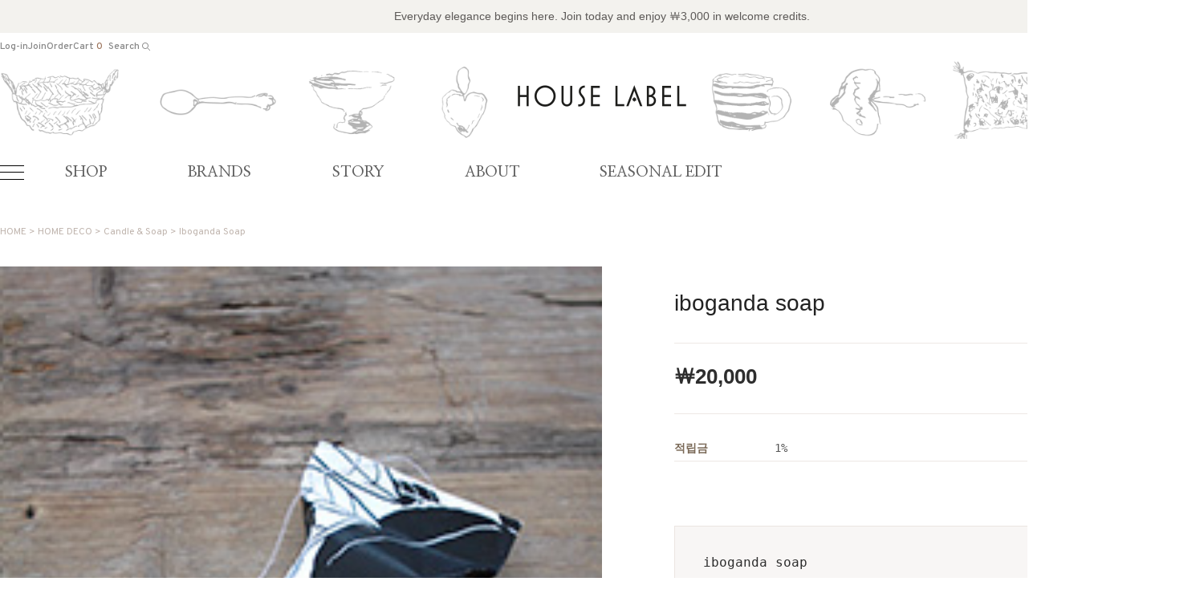

--- FILE ---
content_type: text/html
request_url: http://houselabel.co.kr/shop/shopdetail.html?branduid=1133678&special=3&GfDT=bmh3Vg%3D%3D
body_size: 25094
content:
<!DOCTYPE HTML PUBLIC "-//W3C//DTD HTML 4.01//EN" "http://www.w3.org/TR/html4/strict.dtd">
<html>
<head>
<meta http-equiv="CONTENT-TYPE" content="text/html;charset=EUC-KR">
<meta name="referrer" content="no-referrer-when-downgrade" />
<meta property="og:type" content="website" />
<meta property="og:url" content="http://www.houselabel.co.kr/shop/shopdetail.html?GfDT=aGt3V1s%3D&branduid=1156157&special=3" />

<title>[iboganda soap]</title>

<link type="text/css" rel="stylesheet" href="/shopimages/mirte/template/work/48237/common.css?r=1765031768" /></head>

<body>
<script type="text/javascript" src="/js/jquery-1.7.2.min.js"></script>
<script type="text/javascript" src="/js/lazyload.min.js"></script>
<script type="text/javascript">
function getCookiefss(name) {
    lims = document.cookie;
    var index = lims.indexOf(name + "=");
    if (index == -1) {
        return null;
    }
    index = lims.indexOf("=", index) + 1; // first character
    var endstr = lims.indexOf(';', index);
    if (endstr == -1) {
        endstr = lims.length; // last character
    }
    return unescape(lims.substring(index, endstr));
}
</script><script type="text/javascript">
var MOBILE_USE = '';
</script><script type="text/javascript" src="/js/flash.js"></script>
<script type="text/javascript" src="/js/neodesign/rightbanner.js"></script>
<script type="text/javascript" src="/js/bookmark.js"></script>
<style type="text/css">

.MS_search_word { }

#comment_password {
    position: absolute;
    display: none;
    width: 300px;
    border: 2px solid #757575;
    padding: 7px;
    background: #FFF;
    z-index: 6;
}

</style>

<form name="allbasket" method="post" action="/shop/basket.html">
<input type="hidden" name="totalnum" value="" />
<input type="hidden" name="collbrandcode" />
<input type="hidden" name="xcode" value="008" />
<input type="hidden" name="mcode" value="011" />
<input type="hidden" name="typep" value="X" />
<input type="hidden" name="aramount" />
<input type="hidden" name="arspcode" />
<input type="hidden" name="arspcode2" />
<input type="hidden" name="optionindex" />
<input type="hidden" name="alluid" />
<input type="hidden" name="alloptiontype" />
<input type="hidden" name="aropts" />
<input type="hidden" name="checktype" />
<input type="hidden" name="ordertype" />
<input type="hidden" name="brandcode" value="008011000016" />
<input type="hidden" name="branduid" value="1156157" />
<input type="hidden" name="cart_free" value="" />
</form>

<script type="text/javascript" src="/js/neodesign/option_validate2.js"></script>

<script type="text/javascript">

    var is_unify_opt = '' ? true : false; 
    var pre_baskethidden = 'A';

var ORBAS = 'A';
var is_mobile_use = false;
var template_m_setid = 48233;
var shop_language = 'kor';
var exchange_rate = '';
var is_kakao_pixel_basket = 'N';

var baskethidden = 'A';


        var min_add_amount = parseInt(1, 10);    //최소주문수량

function show_hide(target, idx, lock, level, code, num1, num2, hitplus, hits_plus, uid) {
    if (level == 'unlogin') {
        alert('해당 게시물은 로그인 하셔야 확인이 가능합니다.');
        return;
    }
    if (level == 'nogroup') {
        alert('해당 게시판을 보실 수 있는 권한이 없습니다.');
        return;
    }
    (function($) {
        $.each($('[id^=' + target + '_block]'), function() {
            if ($(this).attr('id') == (target + '_block' + idx)) {
                if ($(this).css('display') == 'block' || $(this).css('display') == 'table-row') {
                    $(this).css('display', 'none');
                } else {
                    if ($.browser.msie) {
                        if (Math.abs($.browser.version) > 9) {
                            $(this).css('display', 'table-row').focus();
                        } else {
                            $(this).css('display', 'block').focus();
                        }
                    } else {
                        $(this).css('display', (this.nodeName.toLowerCase() == 'tr') ? 'table-row' : 'block').focus();
                    }
                    // 비밀번호가 승인된글은 다시 가져오지 않기 위함
                    if ($(this).find('.' + target + '_content').html().length == 0) {
                        comment_load(target + '_comment', code, num1, num2, idx, hitplus, hits_plus, '', uid);
                    } else {
                        // 비밀번호가 승인된 글 선택시 조회수 증가
                        if (lock == 'Y' && $(this).find('.' + target + '_content').html().indexOf('_chkpasswd') < 0) {
                            lock = 'N';
                        } 
                        // 비밀글 조회수 증가 기능 추가로 comment_load 에서도 조회수 업데이트 함.
                        if (lock != 'Y') update_hits(target, code, num1, num2, idx, hitplus, hits_plus);
                    }

                                    // 스크롤을 해당 글 위치로 이동
                var _offset_top = $('#' + $(this).attr('id')).offset().top;
                $('html, body').animate({ scrollTop: (_offset_top > 100 ? _offset_top - 100 : _offset_top) + 'px' }, 500);
                }
            } else {
                $(this).hide();
                // 비밀번호가 승인된것은 유지 하기 위해 주석처리
                //$('.' + target + '_content').empty();
            }
        });
    })(jQuery);
};


function spam_view() {
    return;
}


// ajax 호출하여 클릭된 게시글의 Hit수를 증가후 증가된 hit수를 보여주도록한다.
// 08. 02. 27 add by jiyun
// 08. 11. 11 스크립트 이름 변경. ward
function update_hits(target, code, num1, num2, idx, hitplus, hits_plus) {
    (function($) {
        $.ajax({
            type: 'GET',
            url: "/shop/update_hits.html",
            dataType: 'html',
            data: {
                'code': code,
                'num1': num1,
                'num2': num2,
                'hitplus': hitplus,
                'hits_plus': hits_plus
            },
            success: function(cnt) {
                $('#' + target + '_showhits' + idx).text(cnt);
                return false;
            }
        });
    })(jQuery);
    return false;
}

// 잠금글을 해당 상품 상세 하단에서 확인 가능하도록 추가함
// 08. 01. 16 add by jysung
function chk_lock(target, code, num1, num2, passwdId, hitplus, hits_plus, uid) {
    (function($) {
        var passwd = $('#' + passwdId);
        if ($(passwd).val().length == 0) {
            alert('글 작성시 입력한 비밀번호를 입력해주세요.');
            $(passwd).focus();
            return false;
        }
        var idx = $('.' + target.replace('_comment', '_content')).index($('#' + passwdId).parents('.' + target.replace('_comment', '_content'))) + 1;
        comment_load(target, code, num1, num2, idx, hitplus, hits_plus, passwd, uid);

    })(jQuery);
    // 08. 11. 11 스크립트 이름 변경 ward
    //new passwd_checker(code, brand, uid, cuid, passwd, id);
}


function comment_load(target, code, num1, num2, idx, hitplus, hits_plus, passwd, uid) {
    (function($) {
        var _param = {
            'target': target,
            'code': code,
            'num1': num1,
            'num2': num2,
            'passwd': ($(passwd).val() || ''),
            'branduid' : uid
        };
        $.ajax({
            type: 'POST',
            url: '/shop/chkpasswd_brandqna.html',
            //dataType: 'json',
            dataType: 'html',
            data: _param,
            success: function(req) {
                if (req === 'FALSE') {
                    alert(' 비밀번호가 틀립니다.');
                    $(passwd).focus();
                } else {
                    // 비밀번호가 승인된것은 유지 하기 위해 주석처리
                    //$('.' + target.replace('_comment', '_content')).empty();
                    $('#' + target.replace('_comment', '_block' + idx)).find('.' + target.replace('_comment', '_content')).html(req);
                    if (req.indexOf('_chkpasswd') < 0) {
                        update_hits(target.replace('_comment', ''), code, num1, num2, idx, hitplus, hits_plus);
                    }
                }
                return false;
            }
        });
    })(jQuery);
}

function key_check(e, target, code, num1, num2, passwdId, hitplus, hits_plus) {
    var e = e || window.event;
    if (escape(e.keyCode) == 13) {
        chk_lock(target, code, num1, num2, passwdId, hitplus, hits_plus);
    }
}

</script>

<link type="text/css" rel="stylesheet" href="/shopimages/mirte/template/work/48237/shopdetail.css?t=202512051625" />
    <script lang="java">
        $(function () {
            $(".opt-wrap").each(function(){
                if(!$(this).find("dl").length){
                    $(this).remove()
                }
            })
        
              })
    </script>  
        
        <div id='blk_scroll_wings'><script type='text/javascript' src='/html/shopRbanner.html?param1=1' ></script></div>
<div id='cherrypicker_scroll'></div>
<div id="wrap">
    
<link type="text/css" rel="stylesheet" href="/shopimages/mirte/template/work/48237/header.1.css?t=202512051615" />
<!--/////////(주)커넥트웨이브에서 제작한 모든 이미지, 스킨은 저작권법으로 보호받으며 허가 없이 무단 사용, 복제, 변경, 재배포 등의 행위를 할 시 저작권법에 의거하여 법적인 처벌을 받을 수 있습니다./////////-->

<link href="//fonts.googleapis.com/css2?family=Overpass:wght@100;200;300;400;500;600;700&display=swap" rel="stylesheet">
<link href="//fonts.googleapis.com/css2?family=Nanum+Myeongjo:wght@400;700;800&display=swap" rel="stylesheet">
<link href="//fonts.googleapis.com/css2?family=Rubik:wght@300;400;500;600;700&display=swap" rel="stylesheet">
<link rel="stylesheet" as="style" crossorigin  href="//cdn.jsdelivr.net/gh/orioncactus/pretendard@v1.3.5/dist/web/static/pretendard.css" />
<link rel="stylesheet" as="style" crossorigin href="//cdn.jsdelivr.net/gh/orioncactus/pretendard@v1.3.5/dist/web/variable/pretendardvariable.css" />
<link href="//fonts.googleapis.com/css2?family=Noto+Sans+KR:wght@100;300;400;500;700;900&display=swap" rel="stylesheet">
<link href="//fonts.googleapis.com/css2?family=Noto+Serif+KR:wght@200;300;400;500;600;700&display=swap" rel="stylesheet">
<link rel="stylesheet" href="//skin.makeshop.co.kr/skin/homedeco/aos_css.css">
<script src="//skin.makeshop.co.kr/skin/homedeco/aos_js.js"></script>
<script>
  AOS.init();  // 초기화 선언 필수
</script>
            
<link rel="stylesheet" href="/images/d3/m_01/css/font-awesome.min.css" />
<link rel="stylesheet" href="//skin.makeshop.co.kr/skin/js/mySwiper11/mySwiper_11.css">
<script src="//skin.makeshop.co.kr/skin/js/mySwiper11/mySwiper_11.js"></script>

 <header id="header">
        <div class="head_top">
            <p>Everyday elegance begins here.  Join today and enjoy ￦3,000 in welcome credits.</p>
        </div>
        <div class="head_middle">
            <div class="head_inner">

                <div class="user_m">
                    <ul>
                                             <li><a href="/shop/member.html?type=login">Log-in</a></li>
                        <li><a href="/shop/idinfo.html">Join</a></li>
                                             <li><a href="/shop/confirm_login.html?type=myorder">Order</a></li>
                        <li><a href="/shop/basket.html">Cart <span id="user_basket_quantity" class="user_basket_quantity"></span></a></li>
                       <li class="li_search">
                            <form action="/shop/shopbrand.html" method="post" name="search">                            <fieldset>
                                <legend style="display:none">상품 검색 폼</legend>
                                <input name="search" onkeydown="CheckKey_search();" value=""  class="MS_search_word search_auto_completion" />                                <a href="javascript:search_submit();">Search <span><img src="//skin.makeshop.co.kr/skin/homedeco/PC_img/search.png" alt="search"></span></a>
                            </fieldset>
                           </form>   
                      </li>     
                    </ul>
                </div> <!-- user_m -->
                <h1 class="logo"><a href="/index.html"><img src="/design/mirte/images_mk/logo.png" alt="logo"></a></h1>
            </div> <!-- head_inner -->
        </div> <!-- head_middle -->
    </header>
    <div id="head_bottom">
        <div class="head_inner">
            <div class="ham"><a href="#"><span></span><span></span><span></span></a></div>
            <nav>
                <ul>
                <!-- 카테고리 마우스 호버 시 data-cate 에 입력된 분류명이 표시됩니다 (가상태그로 노출시키는 분류는 불가) -->
                    <li><a href="/shop/shopbrand.html?xcode=011&type=Y" data-cate="하우스라벨 컬렉션">SHOP</a></li>
                    <li><a href="/shop/shopbrand.html?xcode=002&type=Y">BRANDS</a></li>
                    <li><a href="/shop/shopbrand.html?xcode=012&type=Y">STORY</a></li>
                    <li><a href="/shop/page.html?id=1">ABOUT</a></li>
                    <li><a href="/shop/shopbrand.html?xcode=013&type=Y">SEASONAL EDIT</a></li>
                </ul>
            </nav>
        </div> <!-- head_inner -->
        <aside id="asi">
            <div class="asi_top">
                <div class="head_inner">
                    <div class="menu_wrap">
                        <ul class="main_m">
                                                                                    <li><a href="/shop/shopbrand.html?type=Y&xcode=011">SHOP</a>
                                 <ul class="sub_m">
                                                                         <li><a href="/shop/shopbrand.html?type=N&xcode=011&mcode=001">HOME DECO</a></li>
                                                                         <li><a href="/shop/shopbrand.html?type=N&xcode=011&mcode=002">TABLEWARE</a></li>
                                                                         <li><a href="/shop/shopbrand.html?type=N&xcode=011&mcode=003">FABRIC</a></li>
                                                                         <li><a href="/shop/shopbrand.html?type=N&xcode=011&mcode=004">FURNITURE</a></li>
                                                                         <li><a href="/shop/shopbrand.html?type=N&xcode=011&mcode=005">PRINT</a></li>
                                                                         <li><a href="/shop/shopbrand.html?type=N&xcode=011&mcode=006">GIFT</a></li>
                                   
                                  </ul> <!-- sub_m -->
                            </li>
                                                                                                                <li><a href="/shop/shopbrand.html?type=Y&xcode=002">BRANDS</a>
                                 <ul class="sub_m">
                                                                         <li><a href="/shop/shopbrand.html?type=N&xcode=002&mcode=001">TINE K HOME</a></li>
                                                                         <li><a href="/shop/shopbrand.html?type=N&xcode=002&mcode=002">AGNETA LIVIJN AB</a></li>
                                                                         <li><a href="/shop/shopbrand.html?type=N&xcode=002&mcode=003">PERNILLE FOLCARELLI</a></li>
                                                                         <li><a href="/shop/shopbrand.html?type=N&xcode=002&mcode=004">CRAFT COLLECTION</a></li>
                                   
                                  </ul> <!-- sub_m -->
                            </li>
                                                                                                                <li><a href="/shop/shopbrand.html?type=Y&xcode=012">STORY</a>
                                 <ul class="sub_m">
                                                                         <li><a href="/shop/shopbrand.html?type=N&xcode=012&mcode=001">ARCHIVE</a></li>
                                                                         <li><a href="/shop/shopbrand.html?type=N&xcode=012&mcode=002">JOURNAL</a></li>
                                   
                                  </ul> <!-- sub_m -->
                            </li>
                                                                                                                                                                                                    <li><a href="/shop/page.html?id=1">ABOUT</a></li>
                                                                                                                                                                                                                                                            <li><a href="/shop/shopbrand.html?type=Y&xcode=013">SEASONAL EDIT</a>
                                 <ul class="sub_m">
                                                                         <li><a href="/shop/shopbrand.html?type=N&xcode=013&mcode=002">WINTER ROOM</a></li>
                                                                         <li><a href="/shop/shopbrand.html?type=N&xcode=013&mcode=003">GIFT </a></li>
                                                                         <li><a href="/shop/shopbrand.html?type=N&xcode=013&mcode=001">SALE</a></li>
                                   
                                  </ul> <!-- sub_m -->
                            </li>
                                                                                                                <li><a href="/shop/shopbrand.html?type=O&xcode=010">PERSONAL ORDER</a>
                                 <ul class="sub_m">
                                   
                                  </ul> <!-- sub_m -->
                            </li>
                                                                                </ul> <!-- main_m -->
                    </div> <!-- menu_wrap -->
                    <div class="asi_banner"><a href="/shop/shopbrand.html?xcode=011&type=Y"><img src="/design/mirte/images_mk/gnb_img.jpg" alt="banner"></a></div>
                </div> <!-- head_inner -->
            </div> <!-- asi_top -->
            <div class="asi_btm">
                <div class="head_inner">

                    <p>Curated for every space. 하우스라벨이 선별한 리빙 컬렉션</p>
                    <ul>
                        <li><a href="#">#하우스라벨</a></li>
                        <li><a href="#">#HouseLabel</a></li>
                        <li><a href="#">#리빙컬렉션</a></li>
                        <li><a href="#">#테이블웨어</a></li>
                        <li><a href="#">#홈데코</a></li>
                        <li><a href="#">#텍스타일</a></li>
                        <li><a href="#">#프린트</a></li>
                        <li><a href="#">#오브제추천</a></li>
                        <li><a href="#">#공간스타일링</a></li>
                        <li><a href="#">#리빙브랜드</a></li>
                    </ul>
                </div> <!-- head_inner -->
            </div> <!-- asi_btm -->
        </aside>
    </div> <!-- head_bottom -->



    <div id="fix_icon">
        <ul>
            <!--li><a href="#"><img src="//skin.makeshop.co.kr/skin/homedeco/PC_img/fix3.png" alt="fix3"></a></li-->
            <li><a href="//pf.kakao.com/_xdwKcn" target="_blank"><img src="//skin.makeshop.co.kr/skin/homedeco/PC_img/fix2.png" alt="fix2"></a></li>
            <li class="gotoTop"><a href="#"><img src="//skin.makeshop.co.kr/skin/homedeco/PC_img/fix1.png" alt="fix1"></a></li>
        </ul>
    </div> <!-- fix_icon -->




<!-- 다찾다 검색 파인더 -->
<!-- 다찾다 검색 파인더 -->
<script type="text/javascript" src="/shopimages/mirte/template/work/48237/header.1.js?t=202512051615"></script>
    <div id="contentWrapper">
        <div id="contentWrap">
            
<link type="text/css" rel="stylesheet" href="/template_common/shop/basic_simple/menu.1.css?t=201711221039" />
             <div id="content">
                <div id="productDetail">
                    <dl class="loc-navi">
                        <dt class="blind">현재 위치</dt>
                        <dd>
                            <a href="/">HOME</a>
                             &gt; <a href="/shop/shopbrand.html?xcode=008&type=X&sort=" class="cate1_a">HOME DECO</a>                             &gt; <a href="/shop/shopbrand.html?xcode=008&type=X&sort=&mcode=011">candle & soap</a>                                                        &gt; iboganda soap                        </dd>
                    </dl>
                    <div class="page-body">
                        <div class="thumb-info">
                           <div class="thumb-wrap clear_fix">
                                                                 <div class="z_image">
                                   <img src="/shopimages/mirte/0080110000162.jpg?1496132213" /> 
                                    </div>
                                                                </div><!-- .thumb-wrap -->
                            <form name="form1" method="post" id="form1" action="/shop/basket.html">
<input type="hidden" name="brandcode" value="008011000016" />
<input type="hidden" name="branduid" value="1156157" />
<input type="hidden" name="xcode" value="008" />
<input type="hidden" name="mcode" value="011" />
<input type="hidden" name="typep" value="X" />
<input type="hidden" name="ordertype" />
<input type="hidden" name="opts" />
<input type="hidden" name="mode" />
<input type="hidden" name="optioncode" />
<input type="hidden" name="optiontype" />
<input type="hidden" name="optslist" />
<input type="hidden" id="price" name="price" value="20,000" />
<input type="hidden" id="disprice" name="disprice" value="14000" />
<input type="hidden" id="price_wh" name="price_wh" value="20,000" />
<input type="hidden" id="disprice_wh" name="disprice_wh" value="14000" />
<input type="hidden" id="option_type_wh" name="option_type_wh" value="NO" />
<input type="hidden" name="MOBILE_USE" value="NO" />
<input type="hidden" name="multiopt_direct" value="Y" />
<input type="hidden" name="collbasket_type" value="Y" />
<input type="hidden" name="package_chk_val" value="0" />
<input type="hidden" name="miniq" id="miniq" value="1" />
<input type="hidden" name="maxq" id="maxq" value="2147483647" />
<input type="hidden" name="cart_free" value="" />
<input type="hidden" name="page_type" value="shopdetail" />
<input type="hidden" name="wish_action_type" value="" />
<input type="hidden" name="wish_data_type" value="" />
<input type="hidden" name="wish_get_prd_count" value="N" />
<input type="hidden" name="spcode" /><input type="hidden" name="spcode2" />                            <div class="info">

                               <p class="prd-icon">  </p>
                               <div class="titAndWish">
                                <h3 class="tit-prd">iboganda soap</h3>
                              
                                <a href="javascript:login_chk_wish('008011000016');" style="display:inline-block;"><span id="MS_btn_wish" ></span></a>
                                </div>

                               <div class="prdprice_section">
                                                <!-- 1.대체문구 -->
                                                
                                                <!-- 2.할인 -->
                                                
                                                <!-- 3.기본 -->
                                                <p class="prdprice">     

                                                    <span>￦<span id="pricevalue" class="price">20,000</span></span>
                                                </p> <!-- prdprice -->
                                                                                                                                                    </div> <!-- prdprice_section -->
                                                                                            
                                
                                
                                
                                
                                <div class="table-opt">
                                    <table summary="판매가격, 적립금, 주문수량, 옵션, 사이즈, 상품조르기, sns">
                                        <caption>상품 옵션</caption>
                                        <colgroup>
                                            <col width="125" />
                                            <col width="*" />
                                        </colgroup>
                                        <tbody>

                                                                                        
                                                                                        <tr>
                                                <th scope="row"><div class="tb-left">적립금</div></th>
                                                <td>
                                                    <div class="tb-left">
                                                        1%                                                    </div>
                                                </td>
                                            </tr>
                                                                                                                                                                                                                                                                        
                                                                                        
                                            

                            <!-- 쿠폰 관련 부분 -->
                                                        <!-- 쿠폰관련 부분 끝 -->
                            
                            
                                            
                                            
                                                                                                                                    <tr>
                                                <td colspan="2" class="nopd">
                                                <div class="opt-wrap" style="margin-top: 0">
                                                    <div class="tit blind"><strong>기본옵션</strong></div>
                                                                                                        <dl>
                                                        <dt></dt>
                                                        <dd><select id="MK_p_s_0" onchange="p_add_product(this)" p_opt_cnt="0"  style="display: none;">
    <option value="">--옵션 선택--</option>
    <option value="0" price="20000" opt_price="0" opt_title="iboganda soap" stock_cnt="12">iboganda soap</option>
</select></dd>
                                                    </dl>
                                                                                                    </div>
                                                </td>
                                            </tr>
                                                                                        <tr>
                                                <td colspan="2" class="nopd">
                                                    <div class="tb-left">                <div class="MK_optAddWrap">
                    <div id="MK_innerOptWrap">
                        <div id="MK_innerOptScroll">
                            <ul class="MK_inner-opt-cm" id="MK_innerOpt_01"></ul>
                            <ul class="MK_inner-opt-cm" id="MK_innerOpt_02"></ul>
                        </div>
                        <div id="MK_innerOptTotal" class="">
                            <p class="totalRight">
                            <span class="MK_txt-total">총 상품 금액</span>
                            <strong class="MK_total" id="MK_p_total">0</strong>
                            <span class="MK_txt-won">원</span>
                            
                            </p>
                        </div>
                    </div>
                </div> <!-- .MK_optAddWrap -->                <input type="hidden" name="xcode" value="008">
                <input type="hidden" name="mcode" value="011">
                <input type="hidden" name="option_type" id="option_type" value="NO">                <script type="text/javascript">
                var isdicker         = "";
                var NU_NL_only_2     = "";         //2단옵션일 경우 두번째 옵션만 사용유무 확인
                var basketcnt        = "0";
                var p_list_total_cnt = 0;
                var p_total_price    = 0;                         //장바구니에 담은 총금액
                var sellprice        = parseInt(20000, 10); //상품 기본 판매가(옵션값 제외)
                var option_type      = "NO";
                var opt_cnt          = 1 - 1;
                var optionprice      = "20000";
                var arrOptionPrice   = optionprice.split(',');
                var oiroptionprice   = "";
                var oriarrOptionPrice= oiroptionprice.split(',');
                var pc_cnt           = 0;                         //PC옵션의 인덱스값으로 사용
                var total_stock_cnt  = "";      //전체 재고 갯수
                var min_add_amount   = parseInt(1, 10); //최소주문수량
                var miniq            = parseInt(1, 10);    //최소주문수량
                var maxq             = parseInt(2147483647, 10);     //최대주문수량
                var brandcode        = "008011000016";
                var product_uid      = "1156157";
                var pc_option        = new Array();
                var arr_li_code      = new Array();
                var collline         = "C";
                var discount_uid     = "13";
                var etctype          = "|SALE_UID=13|";
                var prd_sellprice    = "20000";
                var prd_regdate      = "2017-05-09 11:56:47";
                var is_discount      = "";
                var product_discount = "";
                var optioncode       = new Array();
                var collbasket_type  = 'Y';
                var baro_opt  = "N";
                </script></div>
                                                </td>
                                            </tr>
                                                                                        
                                            
                                            <tr>
                                                <td colspan="2" class="area-btn-size-chart">
                                                                                                                                                </td>
                                            </tr>
                                            
  
                                        </tbody>
                                    </table>
                                </div><!-- .table-opt -->
                                <div class="prd-btns">
                                                                        <div class="btn_wrap">
                                    <a href="javascript:send_multi('', 'baro', '');" class="btn_buy fe">바로구매</a>
                                    <a href="javascript:login_chk_wish('008011000016');" class="btn_cart">관심상품</a>
                                    <a href="javascript:send_multi('', '');" class="btn_cart fe">장바구니</a>
                                    
                                    </div>
                                                                                                                                                                                                                                                                                                                                </div>
                                
                                <div class="barotalk">
                                    
                                </div>
                                
                            </div><!-- .info -->
                            </form>                        </div><!-- .thumb-info -->
                        
                        
                        
                        
                        
                   <section id="detail_section">         
                        <div class="detail_section_inner">
                        <a id="detailGoodsInfo"></a>
                        <div class="detailTab">
                            <ul>
                                <li class="first"><a href="#detailGoodsInfo" class="active">상세 정보</a></li>
                                <li><a href="#detailQna">상품문의 0</a></li>
                            </ul>
                        </div>
                        
                        <div class="prd-detail">                        
                            <div id="videotalk_area"></div><!-- [OPENEDITOR] --><p align="center" style="margin: 0px; text-align: center;">&nbsp;</p>
<p align="center" style="margin: 0px; text-align: center;"><strong>france</strong></p>
<p align="center" style="margin: 0px; text-align: center;"><strong></strong>&nbsp;</p>
<p align="center" style="margin: 0px; text-align: center;"><strong>100g</strong></p>
<p align="center" style="margin: 0px; text-align: center;">&nbsp;</p>
<p align="center" style="margin: 0px; text-align: center;">&nbsp;</p>
<p align="center" style="margin: 0px; text-align: center;"><font size="2">오가닉 성분으로 만들어진 비누로 </font></p>
<p align="center" style="margin: 0px; text-align: center;"><font size="2"></font>&nbsp;</p>
<p align="center" style="margin: 0px; text-align: center;"><font size="2"></font>&nbsp;</p>
<p align="center" style="margin: 0px; text-align: center;"><font size="2">시어버터와 프로폴리스 정제 성분이 들어 있어</font></p>
<p align="center" style="margin: 0px; text-align: center;"><font size="2"></font>&nbsp;</p>
<p align="center" style="margin: 0px; text-align: center;"><font size="2"></font>&nbsp;</p>
<p align="center" style="margin: 0px; text-align: center;"><font size="2">피부를 부드럽게 가꿀수 있게 해주며 피부 재생에 도움을 주는 비누입니다</font></p>
<p align="center" style="margin: 0px; text-align: center;"><font size="2"></font>&nbsp;</p>
<p align="center" style="margin: 0px; text-align: center;"><font size="2"></font>&nbsp;</p>
<p align="center" style="margin: 0px; text-align: center;"><font size="2">무엇 보다도 인공적이지 않은 자연성분의 향이 너무 좋아요 </font></p>
<p align="center" style="margin: 0px; text-align: center;"><font size="2"></font>&nbsp;</p>
<p align="center" style="margin: 0px; text-align: center;"><font size="2"></font>&nbsp;</p>
<p align="center" style="margin: 0px; text-align: center;"><font size="2"></font>&nbsp;</p>
<p align="center" style="margin: 0px; text-align: center;"><font size="2">*비누와 캔들은 교환 반품이 안되는 상품입니다 *</font></p>
<p align="center" style="margin: 0px; text-align: center;"><font size="2"></font>&nbsp;</p>
<p align="center" style="margin: 0px; text-align: center;"><br><br>&nbsp;</p>
<p style="margin: 0px;"><img src="http://mirte.img16.kr/MS_product/1156157/1496132199_585730.jpg"></p>
<p style="margin: 0px;"></p>                                                         <div>                    <table border="0" cellpadding="0" cellspacing="0" width="100%">
                    <tr><td style="padding:5px;"><style>
  /* 공통 레이아웃 */
  .hl-notice-wrap {
    width: 100%;
    max-width: 640px;
    margin: 32px auto 0;
    padding: 0 16px;
    box-sizing: border-box;
    font-family: 'Pretendard', -apple-system, BlinkMacSystemFont, sans-serif;
    color: #555;
    font-size: 11px;
    line-height: 1.6;
    text-align: left;
  }

  .hl-notice-title {
    font-size: 13px;
    font-weight: 600;
    color: #222;
    text-align: center;
    margin-bottom: 18px;
  }

  .hl-notice-acc {
    border-top: 1px solid #e5e5e5;
  }
  .hl-notice-acc:last-child {
    border-bottom: 1px solid #e5e5e5;
  }

  .hl-notice-acc summary {
    list-style: none;
    cursor: pointer;
    padding: 12px 0;
    font-size: 12px;
    font-weight: 500;
    color: #222;
    display: flex;
    justify-content: space-between;
    align-items: center;
  }

  .hl-notice-acc summary::-webkit-details-marker {
    display: none;
  }

  /* 닫힌 상태: + 아이콘 */
  .hl-notice-acc summary:after {
    content: "+";
    font-size: 14px;
    color: #999;
  }

  /* 열린 상태: 아이콘 없음 */
  .hl-notice-acc[open] summary:after {
    content: "";
  }

  .hl-notice-acc-content {
    padding: 6px 0 12px;
    font-size: 11px;
    color: #555;
    text-align: left;
  }

  /* PC에서 약간 여백/사이즈 업 */
  @media (min-width: 1024px) {
    .hl-notice-wrap {
      max-width: 800px;
      margin: 48px auto 0;
      font-size: 12px;
      line-height: 1.7;
    }
    .hl-notice-title {
      font-size: 14px;
      margin-bottom: 20px;
    }
    .hl-notice-acc summary {
      font-size: 13px;
      padding: 12px 0;
    }
    .hl-notice-acc-content {
      font-size: 12px;
      padding: 8px 0 14px;
    }
  }
</style>

<div class="hl-notice-wrap">
  <div class="hl-notice-title">이용안내</div>

  <!-- 상품 이용 안내 -->
  <details class="hl-notice-acc">
    <summary>상품 이용 안내</summary>
    <div class="hl-notice-acc-content">
      - 모니터 및 모바일 환경에 따라 실제 색상과 밝기가 다르게 보일 수 있습니다.<br>
      - 제작 특성상 미세 스크래치, 유약 흐름, 작은 점, 기포 등은 있을 수 있으며 이는 교환/반품 사유에 해당하지 않습니다.<br>
      - 핸드메이드 및 자연 소재 제품은 형태·색감·크기에 약간의 차이가 있을 수 있습니다.
    </div>
  </details>

  <!-- 배송 안내 -->
  <details class="hl-notice-acc">
    <summary>배송 안내</summary>
    <div class="hl-notice-acc-content">
      - 기본 배송비는 4,000원이며, 70,000원 이상 구매 시 무료배송입니다.<br>
      - 제주 및 도서산간 지역은 추가 배송비가 발생할 수 있습니다.<br>
      - 주문 순서 및 택배사 사정에 따라 배송 기간이 달라질 수 있습니다.
    </div>
  </details>

  <!-- 교환 및 반품 안내 -->
  <details class="hl-notice-acc">
    <summary>교환 및 반품 안내</summary>
    <div class="hl-notice-acc-content">
      - 제품 수령 후 7일 이내 고객센터로 문의해 주세요.<br>
      - 단순 변심의 경우 왕복 배송비와 안전 포장비(1,500원)이 부과됩니다.<br>
      - 택 제거, 세탁, 사용 흔적, 오염, 파손이 있는 상품은 교환·반품이 어렵습니다.<br>
      - 고객 과실 및 반품 불가 상품은 교환·환불이 불가합니다.
    </div>
  </details>

  <!-- 기타 안내 -->
  <details class="hl-notice-acc">
    <summary>기타 안내</summary>
    <div class="hl-notice-acc-content">
      - 상품 이상이 있을 경우 수령 후 24시간 이내 제품 사진과 함께 문의해 주세요.<br>
      - 제품 패키지는 상품 보호 목적이므로 훼손 시 재판매가 어려울 수 있습니다.
    </div>
  </details>
</div></td></tr>
                    </table></div>
                            
                            

                                                        <!-- 몰티비 플레이어 노출 위치 -->
<div id="malltb_video_player" style="margin-top: 10px; margin-bottom: 10px; text-align: center; display: none;"></div>                                                        
                            
                          <!-- s: 상품 일반정보(상품정보제공 고시) -->
                                                        <!-- e: 상품 일반정보(상품정보제공 고시) -->
                            
                        </div>
                        
                        
                        <a id="detailQna"></a>
                        <div class="detailTab">
                            <ul>
                                <li class="first"><a href="#detailGoodsInfo">상세 정보</a></li>
                                <li><a href="#detailQna" class="active">상품문의 0</a></li>
                            </ul>
                        </div>

                        <a name="brandqna_list"></a>                        <div class="tit-detail">
                            <h3 class="fe">Q&amp;A</h3>
                                                    </div>
                        <div class="table-slide qna-list">
                            <table summary="번호, 제목, 작성자, 작성일, 조회">
                                <caption>QnA 리스트</caption>
                                                                <tr class="nbg">
                                    <td colspan="6"><div class="tb-center">등록된 문의가 없습니다.</div></td>
                                </tr>
                                                                </tbody>
                            </table>
                            <div class="list-btm">
                                                                 
                            </div>
                        </div><!-- .qna-list -->
                    </div>
                    </section>

                    </div><!-- .page-body -->
                </div><!-- #productDetail -->
            </div><!-- #content -->
        </div><!-- #contentWrap -->
    </div><!-- #contentWrapper-->
    <hr />
    
<link type="text/css" rel="stylesheet" href="/shopimages/mirte/template/work/48237/footer.1.css?t=202512112158" />
<footer id="footer">
        <div class="foot_top">
            <div class="foot_inner">
               <div class="f1">
    <h4>COMPANY INFO</h4>
    <ul style="margin:0; padding:0; list-style:none;">

        <li style="font-weight:400; color:#5a524c; margin-bottom:6px;">
            <span style="display:inline-block; min-width:120px; margin-right:10px; color:#a99684; font-weight:500; letter-spacing:0.2px;">
                OWNER
            </span>박용아        </li>

        <li style="font-weight:400; color:#5a524c; margin-bottom:6px;">
            <span style="display:inline-block; min-width:120px; margin-right:10px; color:#a99684; font-weight:500; letter-spacing:0.2px;">
                ADDRESS
            </span>서울 서초구 양재천로 125-7 , 2층        </li>

        <li style="font-weight:400; color:#5a524c; margin-bottom:6px;">
            <span style="display:inline-block; min-width:120px; margin-right:10px; color:#a99684; font-weight:500; letter-spacing:0.2px;">
                BUSINESS LICENSE
            </span>
            215-10-99216  
            &nbsp;<a href="https://www.ftc.go.kr/bizCommPop.do?wrkr_no=2151099216" style="color:#a99684; text-decoration:none;">[사업자정보확인]</a>
        </li>

        <li style="font-weight:400; color:#5a524c; margin-bottom:6px;">
            <span style="display:inline-block; min-width:120px; margin-right:10px; color:#a99684; font-weight:500; letter-spacing:0.2px;">
                ONLINE SALE LICENSE
            </span>2024-서울서초-4453        </li>

        <li style="font-weight:400; color:#5a524c; margin-bottom:6px;">
            <span style="display:inline-block; min-width:120px; margin-right:10px; color:#a99684; font-weight:500; letter-spacing:0.2px;">
                PRIVACY OFFICER
            </span>박용아        </li>

        <li style="font-weight:400; color:#5a524c; margin-bottom:6px;">
            <span style="display:inline-block; min-width:120px; margin-right:10px; color:#a99684; font-weight:500; letter-spacing:0.2px;">
                BANK
            </span>
            국민 515501-01-185548 하우스라벨
        </li>

    </ul>
</div>



                <div class="f2">
                    <h4>CUSTOMER CENTER</h4>
                    <h5>070-4119-2566</h5>
                    <ul>
                        <li>Fax   02-6499-7566</li>
                        <li>Hours 1:00 PM - 5:00 PM</li>
                        <li>Closed Sat · Sun</li>
                        <li>
                                                    </li>
                    </ul>
                    <div class="sns"><a href="//www.instagram.com/houselabel_official" target="_blank"><img src="//skin.makeshop.co.kr/skin/homedeco/PC_img/f1.png" alt="f1"></a><a href="//pf.kakao.com/_xdwKcn" target="_blank"><img src="//skin.makeshop.co.kr/skin/homedeco/PC_img/f2.png" alt="f2"></a></div>
                </div> <!-- f2 -->
             <div class="f3">
    <h4>CONTACT US</h4>
    <ul style="margin:0; padding:0; list-style:none;">

        <li style="font-weight:400; color:#5a524c; margin-bottom:6px;">
            <span style="display:inline-block; min-width:120px; margin-right:10px; color:#a99684; font-weight:500; letter-spacing:0.2px;">
                오프라인
            </span>서울 서초구 양재천로 125-7 , 2층        </li>

        <li style="font-weight:400; color:#5a524c; margin-bottom:6px;">
            <span style="display:inline-block; min-width:120px; margin-right:10px; color:#a99684; font-weight:500; letter-spacing:0.2px;">
                제품 구매 · 협찬 문의
            </span>houselabel@naver.com        </li>

        <li style="font-weight:400; color:#5a524c; margin-bottom:6px;">
            <span style="display:inline-block; min-width:120px; margin-right:10px; color:#a99684; font-weight:500; letter-spacing:0.2px;">
                B2B · 프로젝트 협업
            </span>mirte@houselabel.co.kr
        </li>

    </ul>
</div>


                <div class="f4">
                    <h4>CUSTOMER CARE</h4>
                    <ul>
                        <li><a href="/shop/mypage.html?mypage_type=mym2mboard">1:1 Q&A</a></li>
                        <li><a href="/board/board.html?code=mirte_image1">REVIEW</a></li>
                        <li><a href="/shop/faq.html">FAQ</a></li>
                       
                        
                    </ul>
                </div> <!-- f4 -->
                
                <div class="f4">
                    <h4>INFORMATION</h4>
                    <ul>
                        <li><a href="/html/info.html">GUIDE</a></li>         
                        
                        <li><a href="javascript:bottom_privacy();">PRIVACY</a></li>
                        <li><a href="javascript:view_join_terms();">POLICY</a></li>
                        <li><a href="javascript:view_join_terms();">AGREEMENT</a></li>
                    </ul>
                </div> <!-- f4 -->
            </div> <!-- foot_inner -->
        </div> <!-- foot_top -->
        <div class="foot_bottom">
            <div class="foot_inner">
                <p class="copy">Copyright⒞houselabel. All Rights Reserved</p>
            </div> <!-- foot_inner -->
        </div> <!-- foot_bottom -->

    </footer>

    <!-- sizeChart Layer start -->
    <div id="sizeChart" class="size-chart-box">
        <div class="btn-close-box"><a href="javascript:;" class="btn-close-layer"><span>X</span></a></div>
        <h4>Item size chart 사이즈 기준표</h4>
        <div class="size-chart-cont">
                    <table>
                <colgroup><col style="width:200px;" /></colgroup>
                                    </table>
                    <p>※ 상품사이즈 치수는 재는 방법과 위치에 따라 1~3cm 오차가 있을 수 있습니다.</p>
        </div>
    </div>
    <!-- sizeChart Layer end -->

</div><!-- #wrap -->
<script type="text/javascript" src="/shopimages/mirte/template/work/48237/shopdetail.js?t=202512051625"></script>

<link type="text/css" rel="stylesheet" href="/css/shopdetail.css"/>

<iframe id="loginiframe" name="loginiframe" style="display: none;" frameborder="no" scrolling="no"></iframe>

<div id="basketpage" name="basketpage" style="position: absolute; visibility: hidden;"></div>

<div id="comment_password">
    <form onsubmit="comment_password_submit(); return false;" style="height: 20px; margin: 0; padding: 0;" autocomplete="off" >
    <input type="hidden" id="pw_num" name="pw_num" value="" />
    <input type="hidden" id="pw_mode" name="pw_mode" value="" />
    <span style="font-weight: bold;">비밀번호</span>
    <input type="password" id="input_passwd" name="input_passwd" size="25" value="" style="vertical-align: middle;" />
    <img src="/board/images/btn_ok.gif" alt="확인" onclick="comment_password_submit();" style="border: 0px; cursor: pointer; vertical-align: middle;" />
    <img src="/board/images/btn_close.gif" alt="닫기" onclick="comment_password_close();" style="border: 0px; cursor: pointer; position: absolute; top: 5px; right: 5px;" />
    </form>
</div><form id="frm_get_secret_comment" name="frm_get_secret_comment" method="post">
<input type="hidden" name="code" value="" />
<input type="hidden" name="num1" value="" />
<input type="hidden" name="num2" value="" />
<input type="hidden" name="mode" value="" />
<input type="text" name="___DUMMY___" readonly disabled style="display:none;" />
</form>

<div id="detailpage" name="detailpage" style="position: absolute; visibility: hidden;"></div>

    <script src="/js/wishlist.js?v=r237747"></script>
    <script>
        window.addEventListener('load', function() {
            var makeshop_wishlist = new makeshopWishlist();
            makeshop_wishlist.init();
            makeshop_wishlist.observer();
        });
    </script>

<script type="text/javascript" src="/js/neodesign/detailpage.js?ver=r218356"></script>
<script type="text/javascript" src="/js/neodesign/option_validate.js"></script>
<script type="text/javascript" src="/js/neodesign/product_list.js?ver=r216495"></script>
<script type="text/javascript" src="/js/neodesign/multiselect_option.js"></script>
<script type="text/javascript" src="/js/lib.js"></script>

<script type="text/javascript">

        (function ($) {
            $.ajax({
                type: 'POST',
                dataType: 'json',
                url: '/html/user_basket_quantity.html',
                data :{ 'IS_UNIFY_OPT': "false" }, 
                success: function(res) {                                                                                        
                    var _user_basket_quantity = res.user_basket_quantity || 0;
                    $('.user_basket_quantity').html(_user_basket_quantity); 
                },
                error : function(error) {
                    var _user_basket_quantity = 0;
                    $('.user_basket_quantity').html(_user_basket_quantity); 
                }
            });
        })(jQuery);



function CheckKey_search() {
    key = event.keyCode;
    if (key == 13) {
        
        document.search.submit();
    }
}

function search_submit() {
    var oj = document.search;
    if (oj.getAttribute('search') != 'null') {
        var reg = /\s{2}/g;
        oj.search.value = oj.search.value.replace(reg, '');
        oj.submit();
    }
}

function topnotice(temp, temp2) {
    window.open("/html/notice.html?date=" + temp + "&db=" + temp2, "", "width=450,height=450,scrollbars=yes");
}
function notice() {
    window.open("/html/notice.html?mode=list", "", "width=450,height=450,scrollbars=yes");
}

        function view_join_terms() {
            window.open('/html/join_terms.html','join_terms','height=570,width=590,scrollbars=yes');
        }

    function bottom_privacy() {
        window.open('/html/privacy.html', 'privacy', 'height=570,width=590,scrollbars=yes');
    }

                var display_option_stock = function (opt_type) {
                    var _form = document.form1;
                    var option_stock_display = 'NO';
                    if (option_stock_display == 'NO') { return; }

                    switch (opt_type) {
                        case 'NL':
                            if (typeof _form.spcode != 'undefined' && _form.spcode.value.length > 0) {     // spcode 가 선택이 되었을때만 실행
                                if (typeof _form.spcode2 != 'undefined' && _form.spcode2.type != 'hidden') {
                                    for (i = 0; i < _form.spcode2.length; i++) {
                                        _opt = _form.spcode2.options[i];
                                        if (_opt.value.length == 0) {
                                            continue;
                                        }
                                        _opt.text = ori_opt_text[i - 2];     // 초기화
                                        opt_stock = num[((i-2) * 10) + (_form.spcode.selectedIndex - 2)];
                                        if (opt_stock == 100000) {
                                            if (option_stock_display == 'DISPLAY') {
                                                _opt.text += " (재고수량 : 무제한)";
                                            }
                                        } else if (opt_stock > 0) {
                                            _opt.text = _opt.text + " (재고수량 : " + opt_stock + " 개)";
                                        }
                                    }
                                }
                            }
                            break;
                        case 'PS':
                            if (Object.keys(stockInfo).length > 0) {        // 재고 정보가 존재할경우만 실행
                                var select_elements = document.getElementsByName('optionlist[]');     // object or collection return 됨
                                
                                // 1. 필수인 옵션 element만 뽑는다.
                                var _mandatory_sel = []
                                  , _mandatory_sel_idx = []
                                  , _stock_key = [];
                                for (var i = 0, sel_cnt = select_elements.length; i < sel_cnt; i++) {
                                    var _sel = select_elements[i];
                                    if (_sel.getAttribute('mandatory') == 'Y') {
                                        _mandatory_sel.push(_sel);
                                        _mandatory_sel_idx.push(i);
                                    }
                                }

                                // 2. stock key를 뽑는다. (필수 옵션의 갯수 - 1 은 마지막 필수옵션 이전까지의 옵션들)
                                for (var i = 0, _idx_cnt = _mandatory_sel_idx.length - 1; i < _idx_cnt; i++) {
                                    if (select_elements[_mandatory_sel_idx[i]].value.length > 0) {
                                        _stock_key.push(select_elements[_mandatory_sel_idx[i]].options.selectedIndex - 1);
                                    }
                                }

                                // 필수옵션이 1개 이면 여기서 관련변수 변경
                                if (_mandatory_sel_idx.length == 1) {
                                    _stock_key.push(0);
                                }


                                // 3. stock key가 있으면 마지막 옵션에 options를 수정해준다
                                if (_stock_key.length > 0) {
                                    for (var i = 0; i < _mandatory_sel[_idx_cnt].length; i++) {      // 마지막 element
                                        var _opt = _mandatory_sel[_idx_cnt].options[i];
                                        if (_opt.value.length > 0) {
                                            _opt.text = _opt.getAttribute('origin');                    // 초기화
                                            _real_stock_key = _mandatory_sel_idx.length == 1 ? (i - 1) : _stock_key.join(',') + ',' + (i - 1);

                                            if (option_stock_display == 'DISPLAY' && stockInfo[_real_stock_key] == -1) {
                                                _opt.text += " (재고수량 : 무제한)";
                                            }
                                            if (stockInfo[_real_stock_key] > 0) {
                                                _opt.text += " (재고수량 : " + stockInfo[_real_stock_key] + " 개)";
                                            }
                                        }
                                    }
                                }
                            }
                            break;
                    }
                };

var changeOpt2value = function(num) {
    var optionIndex = optval = '';
    var optcnt = 0;
    var oki = oki2 = '-1';
    var _form = document.form1;
    if (!document.getElementById('option_type')) {
        if (typeof _form.spcode != 'undefined' && _form.spcode.selectedIndex > 1) {
            temp2 = _form.spcode.selectedIndex - 1;
            if (typeof _form.spcode2 == 'undefined' || _form.spcode2.type == 'hidden') temp3 = 1;
            else temp3 = _form.spcode2.length;
            for (var i = 2; i < temp3; i++) {
                var len = document.form1.spcode2.options[i].text.length;
                document.form1.spcode2.options[i].text = document.form1.spcode2.options[i].text.replace(' (품절)', '');
                if (num[(i - 2) * 10 + (temp2 - 1)] == 0) {
                    document.form1.spcode2.options[i].text = document.form1.spcode2.options[i].text + ' (품절)';
                }
            }
        }
    }
};




function imageview(temp, type) {
    var windowprops = 'height=350,width=450,toolbar=no,menubar=no,resizable=no,status=no';
    if (type == '1') {
        windowprops += ',scrollbars=yes';
        var imgsc = 'yes';
    } else {
        var imgsc = '';
    }
    if (temp.length == 0) {
        alert('큰이미지가 없습니다.');
        return;
    }

    if (document.layers) {
        var url = '/shop/image_view.html?scroll=' + imgsc + '&image=/shopimages/mirte/' + escape(temp);
    } else {
        var url = '/shop/image_view.html?scroll=' + imgsc + '&image=/shopimages/mirte/' + temp;
    }
    window.open(url, 'win', windowprops);
}


function send_wish(temp, temp2) {
    var _form = document.form1;
    if (document.getElementById('option_type')) {
        if (false === wishvalidateSubmit('check', _form, 'A', 'N')) {
            return;
        }
    }
    if (temp2 != '') {
        _form.opts.value = '';
        for (i = 0; i < temp2; i++) {
            _form.opts.value += _form.mulopt[i].selectedIndex + ',';
            _form.optslist.value += _form.mulopt[i].value + '[||]';
        }
    }
    if (typeof _form.spcode != 'undefined' && _form.spcode.selectedIndex < 2) {
        temp2 = _form.spcode.selectedIndex - 1;
        if (typeof _form.spcode2 == 'undefined' || _form.spcode2.type == 'hidden') temp3 = 1;
        else temp3 = _form.spcode2.selectedIndex - 1;
        if (num[(temp3 - 1) * 10 + (temp2 - 1)] == 0) {
            alert('선택하신 상품의 옵션은 품절되었습니다. 다른 옵션을 선택하세요');
            _form.spcode.focus();
            return;
        }
    }

    

    var _j_form = jQuery('form[name=form1]');
    $('input[name=wish_action_type]', _j_form).val('insert');
    $('input[name=wish_data_type]', _j_form).val('ones');
    jQuery.ajax({
        url  : 'wish.action.html',
        type : 'POST',
        data :_j_form.serializeArray(),
        dataType: 'json',
        success: function(response) {
            if (response.success == true) {
                if (response.data) {
                    
                    if (response.data.pixel_event_id && response.data.pixel_event_id.length > 0) {
                        mk_call_fbq('AddToWishlist', response.data.pixel_event_id)
                    }
                    alert('Wish List에 등록되었습니다.\n장바구니 또는 마이페이지 상품보관함에서\n확인하실 수 있습니다.');
                    window.location.reload();
                    
                }
            } else {
                if (response.message != '') {
                    alert(response.message);
                }
                return;
            }
        }
    });
    return;
}

function openTab(tab_name) {
    // 쇼핑탭 상품 리로드 메서드인 reload_product_list()를 사용할수 있을 경우 실행함
    if (typeof(reload_product_list) == 'function') {
        reload_product_list(tab_name);
    }
}

function viewlayerbasket(visible, item, type) {
            openTab('BASKET');
            var _basket = jQuery('#basketpage');
            if (visible == 'visible') {
                jQuery.ajax({
                    type: 'POST',
                    url: '/shop/gobasket.layer.html',
                    dataType: 'html',
                    data: {
                        'item': item,
                        'type': type,
                        'device_type' : ""
                    },            success: function(req) {
                var _x = (jQuery(window).width()) / 2 + jQuery(document).scrollLeft() - 125;
                var _y = (jQuery(window).height()) / 2 + jQuery(document).scrollTop() - 100;
                // 가져온 html을 객체화 시켜서 필요한 부분만 뽑아 온다.
                // 이렇게 하지 않으면 가져온 html의 style이 페이지 전체에 영향을 끼친다.
                var _basket_layer = jQuery('<div></div>').html(req).find('table:first');
                jQuery(_basket).html(_basket_layer).css({
                    'width': 380,
                    'height': 200,
                    'left': _x,
                    'top': _y,
                    'zIndex': 10000,
                    'visibility': visible
                }).show();
                return false;
            }
        });
    } else {
        jQuery(_basket).css('visibility', visible);
    }
}

function send(temp, temp2, direct_order) {
    //레드오핀 제휴서비스 지원
    if(document.getElementById('logrecom')) {
        logrecom_cart_log(logreco_id, 2, log_url); 
    }
    //세일글로벌 전화판매, 수입예정 처리
    var seil_price = $("#seil_price").text().trim();
    if(seil_price=='전화판매' || seil_price=='출시예정' || seil_price=='수입예정') {
        alert('전화판매/수입예정/출시예정 상품은 바로구매 또는 장바구니 할수 없습니다.');
        return;
    }

    document.form1.ordertype.value = '';
    if(temp=="baro") {
		var Naverpay_Btn_W	 =  document.getElementsByName('navercheckout');
		var Naverpay_Btn_Chk = false;
		if(Naverpay_Btn_W.length > 0) {			
			for (var np=0 ; np < Naverpay_Btn_W.length ; np++) {
				if(Naverpay_Btn_W[np].value) {
					Naverpay_Btn_Chk = true;
				} else {
					Naverpay_Btn_Chk = false;
				}
			}
		}

        // 카카오페이 바로구매
        var kakaopay_info_buy_cart = 'N';
        if (direct_order && direct_order == 'kakaopay_direct') {
            kakaopay_info_buy_cart = 'N';
            try{
                var aElement = document.createElement( "<input type='hidden' name='direct_order' id='direct_order' value='kakaopay_direct'>" );
            } catch (e) {
                var aElement = document.createElement( "input" );
                aElement.setAttribute('type','hidden');
                aElement.setAttribute('name','direct_order');
                aElement.setAttribute('id','direct_order');
                aElement.setAttribute('value', 'kakaopay_direct');
            }
            document.form1.appendChild( aElement );
        }

        // 샵페이 바로구매
        var shoppay_info_buy_cart = 'N';
        if (direct_order && direct_order == 'shoppay_direct') {
            shoppay_info_buy_cart = '';
            try {
                var aElement = document.createElement( "<input type='hidden' name='direct_order' id='direct_order' value='shoppay_direct'>" );
            } catch (e) {
                var aElement = document.createElement( "input" );

                aElement.setAttribute('type','hidden');
                aElement.setAttribute('name','direct_order');
                aElement.setAttribute('id','direct_order');
                aElement.setAttribute('value', 'shoppay_direct');
            }
            document.form1.appendChild(aElement);
        }

       // 장바구니 바로구매옵션 장바구니 상품 포함 으로 설정된경우 장바구니에 상품담겨진경우 얼랏창 노출
       if ('N' == 'N' && '0' > 0 && Naverpay_Btn_Chk === false && (!document.getElementById('direct_order') || (document.getElementById('direct_order') && document.getElementById('direct_order').value != 'payco_checkout'))) {
            var baro_basket_msg = '장바구니에 담겨 있는, 상품도 함께 주문됩니다.\n원치 않으실 경우 장바구니를 비워주세요.';

            // 카카오바로구매 장바구니 제외 조건이면 경고창 띄우지 않음
            if (kakaopay_info_buy_cart == 'Y' && (document.getElementById('direct_order') && document.getElementById('direct_order').value == 'kakaopay_direct')) {
                baro_basket_msg = '';
            }

            // 샵페이 바로구매 장바구니 제외 조건
            if (shoppay_info_buy_cart == 'Y' && (document.getElementById('direct_order') && document.getElementById('direct_order').value == 'shoppay_direct')) {
                baro_basket_msg = '';
            }
            if (baro_basket_msg) alert(baro_basket_msg);
       }
       document.form1.ordertype.value='baro';
       document.form1.ordertype.value+= "|parent.|layer";
       document.form1.target = "loginiframe";
    }else {
       document.form1.ordertype.value='';
       document.form1.target = "";
    }
    if (document.getElementById('option_type')) {
        document.form1.action = 'basket.html';
        validateSubmit(temp, document.form1, 'A');
        return;
    }
    if (document.form1.amount.value.length == 0) {
        alert('주문수량을 입력하세요.');
        document.form1.amount.focus();
        return;
    }
    if (isNaN(document.form1.amount.value)) {
        alert('주문수량에 숫자를 입력해주세요.');
        document.form1.amount.focus();
        return;
    }
    if (temp2 != '') {
        document.form1.opts.value = '';
        for (i = 0; i < temp2; i++) {
            if (typeof document.form1.optselect != 'undefined') {
                if (document.form1.optselect[i].value == 1 && document.form1.mulopt[i].selectedIndex == 0) {
                    alert('필수선택 항목입니다. 옵션을 반드시 선택하세요.');
                    document.form1.mulopt[i].focus();
                    return;
                }
                document.form1.opts.value += document.form1.mulopt[i].selectedIndex + ',';
            }
        }
    }
    if (typeof document.form1.spcode != 'undefined' && document.form1.spcode.selectedIndex < 2) {
        alert('옵션을 선택하셔야 구매가 가능합니다.');
        document.form1.spcode.focus();
        return;
    }
    if (typeof document.form1.spcode2 != 'undefined' && document.form1.spcode2.selectedIndex < 2) {
        alert('옵션을 선택하셔야 구매가 가능합니다.');
        document.form1.spcode2.focus();
        return;
    }
    if (typeof document.form1.spcode != 'undefined' && document.form1.spcode.selectedIndex < 2) {
        temp2 = document.form1.spcode.selectedIndex - 1;
        if (typeof document.form1.spcode2 == 'undefined') temp3 = 1;
        else temp3 = document.form1.spcode2.selectedIndex - 1;
        if (num[(temp3 - 1) * 10 + (temp2 - 1)] == 0) {
            alert('선택하신 상품의 옵션은 품절되었습니다. 다른 옵션을 선택하세요');
            document.form1.spcode.focus();
            return;
        }
    }
    document.form1.ordertype.value += '|parent.|layer';
    document.form1.target = 'loginiframe';
        // 페이코 간편구매
        if (document.getElementById('direct_order') && document.getElementById('direct_order').value == 'payco_checkout') {
            if (typeof MOBILE_USE != 'undefined' && MOBILE_USE == 1) {
                document.form1.target = "";
            }
            else {
                window.open('', 'payco_win', 'width=692');
                document.form1.target = "payco_win";
            }
        }
    

    document.form1.action = 'basket.html';
    //document.form1.target = 'new2';
    if (typeof m_acecounter_use !== 'undefined' && m_acecounter_use === true && typeof ACM_PRODUCT == 'function') {
        ACM_PRODUCT(document.form1.amount.value);
        setTimeout(function () { document.form1.submit(); }, 100);
    } else {
        document.form1.submit();
    }
}


function package_allbasket(temp, temptype, direct_order) {
    var _form = document.form1;
    var optionIndex = ''; //new Array();
    var allamount = '';
    var allopts = '';

    for (var i = 0; i < temp; i++) {
        if (validateSubmit_pack(i) === false) return;

        if (document.getElementById('package_option_type'+i)) {
            var optionArr = document.getElementsByName('package_optionlist'+i+'[]');
            for (var j = 0; j < optionArr.length; j++) {
                optionIndex += optionArr[j].value + '|';
            }
        }
        optionIndex += '[||]';
        if (_form.amount.value.length == 0) {
            alert('주문수량을 입력하세요.');
            _form.amount.focus();
            return;
        }
        if (isNaN(_form.amount.value)) {
            alert('주문수량에 숫자를 입력해주세요.');
            _form.amount.focus();
            return;
        }
        allamount += ',' + _form.amount.value;
    }

    _form.optionindex.value = optionIndex;
    _form.aramount.value = allamount;

    if (typeof _form.spcode != 'undefined') var allspcode = ',' + _form.spcode.value;
    if (typeof _form.spcode2 != 'undefined') var allspcode2 = ',' + _form.spcode2.value;
        if (temptype == 'baro') {
            _form.ordertype.value='baro';
            _form.ordertype.value+= "|parent.|layer";
         _form.target = "loginiframe";
        }            _form.ordertype.value += '|parent.|layer';
            _form.target = 'loginiframe';
    // 바로구매 처리 - 주문2.0
    if (temptype == 'baro') {
        var kakaopay_info_buy_cart = 'N';
        if (direct_order && direct_order == 'kakaopay_direct') {
            kakaopay_info_buy_cart = 'N';
            try{
                var aElement = document.createElement( "<input type='hidden' name='direct_order' id='direct_order' value='kakaopay_direct'>" );
            } catch (e) {
                var aElement = document.createElement( "input" );
                aElement.setAttribute('type','hidden');
                aElement.setAttribute('name','direct_order');
                aElement.setAttribute('id','direct_order');
                aElement.setAttribute('value', 'kakaopay_direct');
            }
            document.form1.appendChild( aElement );
        }

        // 샵페이 바로구매
        var shoppay_info_buy_cart = 'N';
        if (direct_order && direct_order == 'shoppay_direct') {
            shoppay_info_buy_cart = '';
            try {
                var aElement = document.createElement( "<input type='hidden' name='direct_order' id='direct_order' value='shoppay_direct'>" );
            } catch (e) {
                var aElement = document.createElement( "input" );
                aElement.setAttribute('type','hidden');
                aElement.setAttribute('name','direct_order');
                aElement.setAttribute('id','direct_order');
                aElement.setAttribute('value', 'shoppay_direct');
            }
            document.form1.appendChild(aElement);
        }
    }

    _form.submit();
}


function seloptvalue(){}function allbasket(temp, temptype) {
    var _form = document.form1;
    var optionIndex = ''; //new Array();
    var allpackageuid = '';
    var alluid = '';
    if (document.getElementById('option_type')) {
        if (validateSubmit('check', _form, 'A') === false) return;
        //return;
        var optionArr = document.getElementsByName('optionlist[]');
        for (var i = 0; i < optionArr.length; i++) {
            optionIndex += optionArr[i].value + '|';
        }
        alluid = _form.uid.value;
        var alloptype = _form.option_type.value;
    }
    optionIndex += '[||]';
    if (_form.amount.value.length == 0) {
        alert('주문수량을 입력하세요.');
        _form.amount.focus();
        return;
    }
    if (isNaN(_form.amount.value)) {
        alert('주문수량에 숫자를 입력해주세요.');
        _form.amount.focus();
        return;
    }
    var allamount = ',' + _form.amount.value;
    if (typeof _form.optselect != 'undefined') {
        _form.opts.value = '';
        for (i = 0; i < _form.optselect.length - 1; i++) {
            if (_form.optselect[i].value == 1 && _form.mulopt[i].selectedIndex == 0) {
                alert('필수선택 항목입니다. 옵션을 반드시 선택하세요.');
                _form.mulopt[i].focus();
                return;
            }
            _form.opts.value += _form.mulopt[i].selectedIndex + ',';
        }
        //_form.opts.value = _form.opts.value.substring(0,_form.opts.value.length-1);
    }

    var allopts = '|' + _form.opts.value;
    if (typeof _form.spcode != 'undefined' && _form.spcode.selectedIndex < 2) {
        alert('옵션을 선택하셔야 구매가 가능합니다.');
        _form.spcode.focus();
        return;
    }
    if (typeof _form.spcode2 != 'undefined' && _form.spcode2.selectedIndex < 2) {
        alert('옵션을 선택하셔야 구매가 가능합니다.');
        _form.spcode2.focus();
        return;
    }
    if (typeof _form.spcode != 'undefined' && _form.spcode.selectedIndex < 2) {
        temp2 = _form.spcode.selectedIndex - 1;
        if (typeof _form.spcode2 == 'undefined') temp3 = 1;
        else temp3 = _form.spcode2.selectedIndex - 1;
        if (num[(temp3 - 1) * 10 + (temp2 - 1)] == 0) {
            alert('선택하신 상품의 옵션은 품절되었습니다. 다른 옵션을 선택하세요');
            _form.spcode.focus();
            return;
        }
    }
    var basval;
    var collbrandcode = ',008011000016';
    if (typeof _form.spcode != 'undefined') var allspcode = ',' + _form.spcode.value;
    if (typeof _form.spcode2 != 'undefined') var allspcode2 = ',' + _form.spcode2.value;    for (var i = 0; i < temp; i++) {
        if (document.allbasket.collbasket[i] != undefined && document.allbasket.collbasket[i].checked == true) {
            if (typeof document.allbasket.spcode[i] != 'undefined' && document.allbasket.spcode[i].selectedIndex < 2) {
                alert('옵션을 선택하셔야 구매가 가능합니다.');
                document.allbasket.spcode[i].focus();
                return;
            }
            if (typeof document.allbasket.spcode2[i] != 'undefined' && document.allbasket.spcode2[i].selectedIndex < 2) {
                alert('옵션을 선택하셔야 구매가 가능합니다.');
                document.allbasket.spcode2[i].focus();
                return;
            }
            if (document.getElementById('option_type' + i)) {
                if (validateSubmit2(i) === false) return;
                //return;

                var optionArr = document.getElementsByName('optionlist' + i + '[]');

                for (var j = 0; j < optionArr.length; j++) {
                    optionIndex += optionArr[j].value + '|';
                }
                alluid += ',' + document.getElementById('uid' + i).value;
                alloptype += ',' + document.getElementById('option_type' + i).value;
                optionIndex += '[||]';
            } else {
                alluid += ',';
                alloptype += ',';
                optionIndex += '[||]';
            }
            allspcode += ',' + document.allbasket.spcode[i].value;
            allspcode2 += ',' + document.allbasket.spcode2[i].value;
            allamount += ',' + document.allbasket.quantity[i].value;
            allpackageuid += ',';
            collbrandcode += ',' + document.allbasket.collbasket[i].value;
        }
    }
    if (collbrandcode.length == 0) {
        alert('선택된 상품이 없습니다.');
        document.allbasket.collbasket.focus();
        return;
    }
    document.allbasket.collbrandcode.value = collbrandcode;
    document.allbasket.aramount.value = allamount;
    document.allbasket.arspcode.value = allspcode;
    document.allbasket.arspcode2.value = allspcode2;
    document.allbasket.optionindex.value = optionIndex;
    document.allbasket.aropts.value = allopts;
    document.allbasket.alluid.value = alluid;
    document.allbasket.alloptiontype.value = alloptype;
    document.allbasket.allpackageuid.value = allpackageuid;
    if (temptype == 'baro') document.allbasket.ordertype.value = 'baro';
    document.allbasket.ordertype.value += '|parent.|layer';
    document.allbasket.target = 'loginiframe';
    document.allbasket.submit();
}


function login_chk_wish() {
    alert('회원에게만 제공이 되는 서비스입니다.\n우선 로그인을 하여 주시기 바랍니다.');
    location.href = "/shop/member.html?type=wish&branduid=1156157";
}


var oriimg;
function multi_image_view(obj) {
    var img_obj = document.getElementById('lens_img');
    if (img_obj) {
        oriimg = img_obj.src;
        img_obj.src = obj.src;
    }
}
function multi_image_ori() {
    var img_obj = document.getElementById('lens_img');
    if (img_obj) {
        img_obj.src =oriimg;
    }
}


/**
 * 리뷰 전체 펼침 기능
 * reviewlist = "O" 일때 기능 사용
 */
function reviewAllopen(prefix, total_count) {
    for (var i = 1; i <= total_count; i++) {
        if (document.getElementById(prefix + i) == null) { continue; }
        document.getElementById(prefix + i).style.display = (jQuery.browser.msie) ? (Math.abs(jQuery.browser.version) > 9 ? 'table-row' : 'block') : 'table-row';
    }
}


function comment_password(mode, num, event, code, num1, num2) {
    var comment_password = $('#comment_password');
    var form             = $('form#frm_get_secret_comment');
    $('input[name="code"]', form).val(code);
    $('input[name="num1"]', form).val(num1);
    $('input[name="num2"]', form).val(num2);
    $('input[name="mode"]', form).val(mode);

    $('#pw_num').val(num);

    if (typeof(comment_password) != 'undefined') {
        comment_password.css({ top: $(window).height() / 2 + $(window).scrollTop() + 'px', right: $(window).width() / 2 + 'px'}).show();
    }
    $('#input_passwd').val('').focus();
}
function comment_password_close() {
    $('#comment_password').hide();
    $('#pw_num').val('');
    $('#pw_mode').val('');
    $('#input_passwd').val('');
    return false;
}
function comment_password_submit() {
    var form = $('#frm_get_secret_comment');
    var pwd = $('#input_passwd');
    var num = $('#pw_num');

    if (pwd.val().length <= 0) {
        alert('비밀번호를 입력해주세요.');
        pwd.focus();
        return false;
    }

    $.ajax({
        type: 'post',
        url: '/board/comment.ajax.html',
        dataType: 'json',
        data: {
            code: $('input[name="code"]', form).val(),
            num1: $('input[name="num1"]', form).val(),
            num2: $('input[name="num2"]', form).val(),
            comnum: num.val(),
            pwd: pwd.val(),
            mode: 'view'
        },
        success: function (res) {
            switch (res.success) {
                case 'FAIL':
                    alert('비밀번호가 다릅니다.');
                    $('#input_passwd').focus();
                    break;
                case 'EMPTY':
                    alert('잘못된 접근 입니다..');
                    break;
                default:
                    $('#' + $('input[name="mode"]', form).val() + '_comment_' + $('input[name="num1"]', form).val() + '_' + num.val()).html(res.msg);
                    comment_password_close();
                    break;
            }
        }
    });
    return false;
}



function change_price(temp, temp2, temp3) {

    display_option_stock('NO');
    changeOpt2value(num);
    if (temp3 == '') temp3 = 1;
    var price = new Array();
    var doprice = new Array();
    var downprice = new Array();
    var discount_percent = new Array();
    if (temp == 1) {
        if (document.form1.spcode.selectedIndex>2) temp = 0;
        else temp = document.form1.spcode.selectedIndex;
        document.getElementById('pricevalue').innerHTML = price[temp];

        if (discount_percent[temp] != undefined && document.getElementById('discount_percent_span')) {
            document.getElementById('discount_percent_span').innerHTML = discount_percent[temp];
        }

            
            
    }
    if (temp2 > 0 && temp3 > 0) {
        if (num[(temp3 - 1) * 10 + (temp2 - 1)] <= 0) {
            alert('해당 상품의 옵션은 품절되었습니다. 다른 상품을 선택하세요');
            if (document.form1.spcode.type != 'hidden') document.form1.spcode.focus();
            return;
        }
    } else {
        if (temp2 <= 0 && document.form1.spcode.type != 'hidden') document.form1.spcode.focus();
        else document.form1.spcode2.focus();
        return;
    }
}


(function($) {
    var _code = Array();
    var _type = null;
    var _1st = $('#MS_select_navigation_1st');
    var _2st = $('#MS_select_navigation_2st');
    var _3st = $('#MS_select_navigation_3st');

    var _get_location = function(key) {
        if (key > 0 && _1st.length > 0 && _1st.children('option:selected').val() > 0) { _code.push('xcode=' + _1st.children('option:selected').val()); _type = _1st.children('option:selected').attr('type'); }
        if (key > 1 && _2st.length > 0 && _2st.children('option:selected').val() > 0) { _code.push('mcode=' + _2st.children('option:selected').val()); _type = _2st.children('option:selected').attr('type'); }
        if (key > 2 && _3st.length > 0 && _3st.children('option:selected').val() > 0) { _code.push('scode=' + _3st.children('option:selected').val()); _type = _3st.children('option:selected').attr('type'); }
        if (_code.length > 0) { return 'type=' + _type + '&' + _code.join('&'); }
    };

    _1st.change(function() { location.href = '/shop/shopbrand.html?' + _get_location(1); });
    _2st.change(function() { location.href = '/shop/shopbrand.html?' + _get_location(2); });
    _3st.change(function() { location.href = '/shop/shopbrand.html?' + _get_location(3); });
})(jQuery);


var wish_action_lodding = false;
var wish_prd_status = '' != '' ? true : false;
function wish_toggle() {
        if (wish_action_lodding === true) {
            return;
        }
        wish_action_lodding = true;

        // block 있을 경우 재확인 함
        if (jQuery('#MS_btn_wish').length > 0 && jQuery('#MS_btn_wish').hasClass('wish-on') === true) {
            wish_prd_status = true;
        } else {
            wish_prd_status = false;
        }
        var action_type = wish_prd_status === true ? 'delete' : 'insert';
        if (action_type == 'insert') {
                            var _form = document.form1;
                var temp2 = '';
                if (document.getElementById('option_type')) {
                    if (false === wishvalidateSubmit('check', _form, 'A', 'N')) {
                        return;
                    }
                }
                if (temp2 != '') {
                    _form.opts.value = '';
                    for (i = 0; i < temp2; i++) {
                        _form.opts.value += _form.mulopt[i].selectedIndex + ',';
                        _form.optslist.value += _form.mulopt[i].value + '[||]';
                    }
                }
                if (typeof _form.spcode != 'undefined' && _form.spcode.selectedIndex < 2) {
                    temp2 = _form.spcode.selectedIndex - 1;
                    if (typeof _form.spcode2 == 'undefined' || _form.spcode2.type == 'hidden') temp3 = 1;
                    else temp3 = _form.spcode2.selectedIndex - 1;
                    if (num[(temp3 - 1) * 10 + (temp2 - 1)] == 0) {
                        alert('선택하신 상품의 옵션은 품절되었습니다. 다른 옵션을 선택하세요');
                        _form.spcode.focus();
                        return;
                    }
                }
            
        }
        var _jform = jQuery('form[name=form1]');
        jQuery('input[name=wish_action_type]', _jform).val(action_type);
        jQuery('input[name=wish_data_type]', _jform).val('ones');
        jQuery.ajax({
            url  : 'wish.action.html',
            type : 'POST',
            data : _jform.serializeArray(),
            dataType: 'json',
            success: function(response) {
                if (response.success == true) {
                            if (response.data.action_type && response.data.action_type == 'insert') {
            $('#MS_btn_wish').addClass('wish-on');
        } else {
            $('#MS_btn_wish').removeClass('wish-on');
        }
                    if (response.data.pixel_event_id && response.data.pixel_event_id.length > 0) {
                        mk_call_fbq('AddToWishlist', response.data.pixel_event_id)
                    }
                    
                } else {
                    if (response.message != '') {
                        alert(response.message);
                    }
                }
                wish_action_lodding = false;
            },
            error: function(XMLHttpRequest, textStatus, errorThrown) {
                wish_action_lodding = false;
            }
        });
        return;
}

function auto_no_product_set() {
    if (isdicker != 'Y'){
        if (!document.getElementById('MK_li_0')) {
            if (document.getElementById('MK_p_s_0')) {
                document.getElementById('MK_p_s_0').selectedIndex = 1;
                p_add_product(document.getElementById('MK_p_s_0'));
            }

            if (document.getElementById('MK_btn_del_0')) {
                document.getElementById('MK_btn_del_0').style.display = 'none';
            }
        }
    }
}

if (window.addEventListener) {
    window.addEventListener('load', auto_no_product_set, false);
} else if (document.addEventListener) {
    document.addEventListener('load', auto_no_product_set, false);
} else if (window.attachEvent) {
    window.attachEvent('onload', auto_no_product_set);
}


</script>
    <style type="text/css">
        .setPopupStyle { height:100%; min-height:100%; overflow:hidden !important; touch-action:none; }
    </style>
    <script src="/js/referer_cookie.js"></script>
    <script>
        window.addEventListener('load', function() {
            var referer_cookie = new RefererCookie();
            referer_cookie.addService(new EnuriBrandStoreCookie());
            referer_cookie.handler();
        });
    </script><script type="text/javascript">
if (typeof getCookie == 'undefined') {
    function getCookie(cookie_name) {
        var cookie = document.cookie;
        if (cookie.length > 0) {
            start_pos = cookie.indexOf(cookie_name);
            if (start_pos != -1) {
                start_pos += cookie_name.length;
                end_pos = cookie.indexOf(';', start_pos);
                if (end_pos == -1) {
                    end_pos = cookie.length;
                }
                return unescape(cookie.substring(start_pos + 1, end_pos));
            } else {
                return false;
            }
        } else {
            return false;
        }
    }
}
if (typeof setCookie == 'undefined') {
    function setCookie(cookie_name, cookie_value, expire_date, domain) {
        var today = new Date();
        var expire = new Date();
        expire.setTime(today.getTime() + 3600000 * 24 * expire_date);
        cookies = cookie_name + '=' + escape(cookie_value) + '; path=/;';

        if (domain != undefined) {
            cookies += 'domain=' + domain +  ';';
        }  else if (document.domain.match('www.') != null) {
            cookies += 'domain=' + document.domain.substr(3) + ';';
        }
        if (expire_date != 0) cookies += 'expires=' + expire.toGMTString();
        document.cookie = cookies;
    }
}



function MSLOG_loadJavascript(url) {
    var head= document.getElementsByTagName('head')[0];
    var script= document.createElement('script');
    script.type= 'text/javascript';
    var loaded = false;
    script.onreadystatechange= function () {
        if (this.readyState == 'loaded' || this.readyState == 'complete')
        { if (loaded) { return; } loaded = true; }
    }
    script.src = url;
    head.appendChild(script);
}
var MSLOG_charset = "euc-kr";
var MSLOG_server  = "/log/log32";
var MSLOG_code = "mirte";
var MSLOG_var = "[base64]";

//파워앱에서만 사용
try {
    var LOGAPP_var = "";
    var LOGAPP_is  = "N";
    if (LOGAPP_is == "Y" && LOGAPP_var != "") {
        var varUA = navigator.userAgent.toLowerCase(); //userAgent 값 얻기
        if (varUA.match('android') != null) { 
            //안드로이드 일때 처리
            window.android.basket_call(LOGAPP_var);
        } else if (varUA.indexOf("iphone")>-1||varUA.indexOf("ipad")>-1||varUA.indexOf("ipod")>-1) { 
            //IOS 일때 처리
            var messageToPost = {LOGAPP_var: LOGAPP_var};
            window.webkit.messageHandlers.basket_call.postMessage(messageToPost);
        } else {
            //아이폰, 안드로이드 외 처리
        }
    }
} catch(e) {}
//파워앱에서만 사용 END

if (document.charset) MSLOG_charset = document.charset.toLowerCase();
if (document.characterSet) MSLOG_charset = document.characterSet.toLowerCase();  //firefox;
MSLOG_loadJavascript(MSLOG_server + "/js/mslog.js?r=" + Math.random());


</script>
<meta http-equiv="ImageToolbar" content="No" />
<script type="text/javascript" src="/js/cookie.js"></script>
<script type="text/javascript">
function __mk_open(url, name, option) {
    window.open(url, name, option);
    //return false;
}

function action_invalidity() {
    return false;
}
function subclick(e) { // firefox 에러 발생으로 e 추가
    if (navigator.appName == 'Netscape' && (e.which == 3 || e.which == 2)) return;
    else if (navigator.appName == 'Microsoft Internet Explorer' && (event.button == 2 || event.button == 3 || event.keyCode == 93)) return;
    if (navigator.appName == 'Microsoft Internet Explorer' && (event.ctrlKey && event.keyCode == 78)) return false;
}
document.onmousedown = subclick;
document.onkeydown = subclick;
document.oncontextmenu = action_invalidity;
document.ondragstart = action_invalidity;
document.onselectstart = action_invalidity;
</script>
<script type="text/javascript"></script><script type="text/javascript"></script><script>


function getInternetExplorerVersion() {
    var rv = -1;
    if (navigator.appName == 'Microsoft Internet Explorer') {
    var ua = navigator.userAgent;
    var re = new RegExp("MSIE ([0-9]{1,}[\.0-9]{0,})");
    if (re.exec(ua) != null)
    rv = parseFloat(RegExp.$1);
    }
    return rv;
}

function showcherrypickerWindow(height,mode,db){
    cherrypicker_width = document.body.clientWidth;
    var isIe = /*@cc_on!@*/false;
    if (isIe) {
        cherrypicker_width = parseInt(cherrypicker_width + 18);
    }
    setCookie('cherrypicker_view','on', 0);

    
    document.getElementById('cherrypicker_layer').style.display = "block";
    document.getElementById('cherrypicker_layer').innerHTML = Createflash_return(cherrypicker_width,'','/flashskin/CherryPicker.swf?initial_xml=/shopimages/mirte/cherrypicker_initial.xml%3Fv=1769023963&product_xml=/shopimages/mirte/%3Fv=1769023963', 'cherrypicker_flash', '');
}

function load_cherrypicker(){
    cherrypicker_check = true;

    if (!document.getElementById('cherrypicker_layer')) {
        return;
    }


}
</script>
<script src="/js/product_rollover_image.js"></script>
<script>
    window.addEventListener('load', () => {
        // 페이지 로딩 시 롤오버 이미지가 존재하는 경우에만 스크립트 실행
        setTimeout(function () {
            // 페이지 로딩 시 롤오버 이미지가 존재하는 경우에만 스크립트 실행
            if (document.querySelectorAll('[rollover_onimg]').length > 0) {
                var productRolloverImage = new ProdctRolloverImage("pc");
                productRolloverImage.event();
            }
        }, 2000);
    });
</script>

<script type="text/javascript">
(function ($) {
    var discount_remain_timeout = setTimeout(function() {
        if (jQuery('.MS_remain_date').length > 0) {
            var discount_remain_timer = setInterval(function() {
                var now = new Date().getTime();
                jQuery('.MS_remain_date').each(function(idx, el) {
                    if (jQuery(el).attr('value').length > 0 && jQuery(el).attr('value') != '종료일 미정') {
                        var _end_date = new Date(jQuery(el).attr('value')).getTime();
                        var _remain_date = _end_date - now;

                        if (_remain_date <= 0) {
                            jQuery(this).html('');
                        } else {
                            _d = Math.floor(_remain_date / (1000 * 60 * 60 * 24));
                            _h = Math.floor((_remain_date % (1000 * 60 * 60 * 24)) / (1000 * 60 * 60));
                            _m = Math.floor((_remain_date % (1000 * 60 * 60)) / (1000 * 60));
                            _s = Math.floor(_remain_date % (1000 * 60) / 1000);

                            jQuery(el).html(_d + "일 " + _h + "시간 " + _m + "분 " + _s + "초");
                        }
                    }
                });
            }, 1000);
        }
    }, 1000);
})(jQuery);
</script><script type="text/javascript">
if (document.cookie.indexOf("app_agent=power_app") >= 0) {
    jQuery('.sns-title').hide();jQuery('.facebook').hide();jQuery('.naver').hide();jQuery('.kakaotalk').hide();jQuery('.kakao').hide();
}
</script>
<script type="text/javascript" src="/template_common/shop/basic_simple/common.js?r=1511314762"></script>


</body>
</html>

--- FILE ---
content_type: text/css
request_url: http://houselabel.co.kr/shopimages/mirte/template/work/48237/shopdetail.css?t=202512051625
body_size: 9801
content:
/* BASIC css start */
#content{width:1500px;}
#footer{margin-top:200px !important}
:where(section) :is(div:has(img), span:has(img)){text-align: center;}
:where(section) :is(img){max-width:100%}
#productDetail .page-body { }

.dp_no {display:none;}

/* 상단 섬네일, 상품 옵션 정보 */
#productDetail .thumb-info { margin-bottom:130px;}
#productDetail .thumb-info:after { content: ""; display: block; clear: both; }
/* 섬네일 */
#productDetail .thumb-info .thumb-wrap{width: 750px;float:left}
#productDetail .thumb-info .thumb-wrap ul.multi_img{width: 100%;height:815px}
#productDetail .thumb-info .thumb-wrap ul.multi_img li.multi_on{width:615px; height: 100%; float:right;  overflow:hidden}
#productDetail .thumb-info .thumb-wrap ul.multi_img li.multi_on img{width:100%; height:100%; object-fit:cover;}
#productDetail .thumb-info .thumb-wrap ul.multi_img li.multi_thumb{width:125px; margin-right:10px; float:left; height:100%; position:relative;}
#productDetail .thumb-info .thumb-wrap ul.multi_img li.multi_thumb .swiper{height:815px}
#productDetail .thumb-info .thumb-wrap ul.multi_img li.multi_thumb ul{width: auto; height:100%;  margin:0 auto; text-align:center}
#productDetail .thumb-info .thumb-wrap ul.multi_img li.multi_thumb ul li{width:100%; display:block;float:left; margin-bottom:7.5px; border:1px solid #eee8e5;  }
#productDetail .thumb-info .thumb-wrap ul.multi_img li.multi_thumb ul li:last-child{margin-bottom: 0 !important}
#productDetail .thumb-info .thumb-wrap ul.multi_img li.multi_thumb ul li img{width:100%; height:100%; object-fit:cover }
#productDetail .thumb-info .thumb-wrap .z_image {width:100%;}
#productDetail .thumb-info .thumb-wrap .z_image a{width:100%;}
#productDetail .thumb-info .thumb-wrap .z_image img{width:100%; }

.multi_thumb :is(.swiper-next,.swiper-prev){border:1px solid #ebe5e1; cursor:pointer;background-color:rgba(255,255,255,.9); color:#fff; display:flex; align-items:center; justify-content:center; z-index:10; height:35px;}
.multi_thumb:hover :is(.swiper-next,.swiper-prev){}

.multi_thumb .swiper-button-disabled{display:none}
.multi_thumb .swiper_btn_wrap{display:flex; bottom:0; position:absolute;  width:100% }
.multi_thumb .swiper_btn_wrap>div{flex-grow:1; }
.swiper-next img{transform:rotate(180deg); transform-origin:center center; )}

/* 상품옵션 정보 */
#productDetail .thumb-info .info { float:right; width:660px }
#productDetail .thumb-info .info .prd-icon{margin-bottom:20px}
#productDetail .thumb-info .info .prd_subname{font-family:'Pretendard', sans-serif; font-size:14px; color:#727272; font-weight:500; margin-bottom:20px; margin-top:20px}
#productDetail .thumb-info .info .titAndWish{display:flex; align-items:center; justify-content:space-between; border-bottom:1px solid #eee8e5; margin-bottom:25px; padding-bottom:25px}
#productDetail .thumb-info .info .tit-prd { font-size:28px; color:#222222;font-family: 'Pretendard', sans-serif; font-weight:500;}
#productDetail .thumb-info .info .prdprice_section .prdprice{font-family: 'Pretendard', sans-serif; font-size:20px; color:#000; font-weight:600; display:flex; align-items:center;}
#productDetail .thumb-info .info .prdprice_section .prdprice span{font-family: 'Pretendard', sans-serif; font-size:26px; color:#2e2e2e; font-weight:700;}
#productDetail .thumb-info .info .prdprice_section .prdprice span.percent{color:#95745f; margin-left:10px}
#productDetail .thumb-info .info .prdprice_section strike{color:#c0c0c0;font-family: 'Pretendard', sans-serif; font-size:18px; margin-left:10px; font-weight:500;}
#productDetail .thumb-info .info .prd-icons .prd-icon { display: inline-block; width: 385px;  }
#productDetail .thumb-info .info .prd-icons .prd-icon img { margin-left: 3px; }
#productDetail .thumb-info .info .prd-icons .prd-icon img:first-child { margin-left: 0; }
#productDetail .thumb-info .info .prd-icons .prd-wish { display: inline-block; width: 65px; text-align: right; vertical-align: top; }
#productDetail .thumb-info .info .prd-icons .prd-wish p { display: inline-block; height: 22px; line-height: 20px; padding: 0 4px 0 24px; border: 1px solid #eee8e5; border-radius: 3px; font-family: 'malgun gothic'; font-size: 13px; color: #000; background: #fff url('/images/common/ico_wish_detail_count.png') no-repeat 5px center; }
#productDetail .thumb-info .info .table-opt { border-top:1px solid #eee8e5; padding-top:27px; margin-top:30px }
#productDetail .thumb-info .info .table-opt th,
#productDetail .thumb-info .info .table-opt td { padding:7px 0; color:#555; font-weight: 500; font-size:14px }
#productDetail .thumb-info .info .table-opt th {color:#7a6957; font-weight:600 }
#productDetail .thumb-info .info .table-opt th .tb-left,
#productDetail .thumb-info .info .table-opt td .tb-left { padding:0 }
#productDetail .thumb-info .info .table-opt td { color:#555 }
/* 판매가격 */
#productDetail .thumb-info .info .table-opt .price {  }
#productDetail .thumb-info .info .table-opt .sell_price { }
#productDetail .thumb-info .info .table-opt .sell_price>div{font-family: 'Pretendard', sans-serif;  font-size:22px; color:#222222; font-weight:700; display:flex; align-items:center}
#productDetail .thumb-info .info .table-opt .sell_price strike{color:#666666; font-size:16px;font-weight:400;   margin:0 7px}
#productDetail .thumb-info .info .table-opt .sell_price .percent{color:#d9232e; font-size:26px;font-family: 'Lato', sans-serif; font-weight:800 }
#productDetail .thumb-info .info .table-opt .sell_price .s_won{font-size:16px; font-weight:400;}

/* 주문수량 */
#goods_amount { float:left; }
#productDetail .thumb-info .info .table-opt .opt-spin { position: relative; width: 52px; height: 15px; border: 1px solid #eee8e5; }
#productDetail .thumb-info .info .table-opt .opt-spin .txt-spin,
#productDetail .thumb-info .info .table-opt .opt-spin .btns { float: left; }
#productDetail .thumb-info .info .table-opt .opt-spin .txt-spin { width: 41px; height: 13px; padding-left: 2px; padding-top: 2px; border: 0; font-size: 11px; }
#productDetail .thumb-info .info .table-opt .opt-spin .btns { width: 17px; height: 15px; border-left: 1px solid #aaa; }
#productDetail .thumb-info .info .table-opt .opt-spin .btns a { overflow: hidden; float: left; width: 100%; height: 8px; text-indent: -999px; background: none; }
#productDetail .thumb-info .info .table-opt .opt-spin .btns a.btn-up { border-bottom: 1px solid #aaa; background: url(/images/d3/modern_simple/btn/btn_h5_spin_up.gif) no-repeat 50% 50%; }
#productDetail .thumb-info .info .table-opt .opt-spin .btns a.btn-dw { background: url(/images/d3/modern_simple/btn/btn_h5_spin_dw.gif) no-repeat 50% 50%; }
#productDetail .thumb-info .info .prd-btns .soldout {flex-grow:1; margin-top:6px; height:104px; font-size:14px; color:#231f20; text-align:center; line-height:104px; letter-spacing:2px; border:1px solid #231f20; background:#fff }
#productDetail .thumb-info .info .prd-btns .btn_wrap{width:100%;display:flex; flex-wrap:wrap; justify-content:space-between; gap:5px 0; margin-top:20px }
#productDetail .thumb-info .info .prd-btns a { font-weight:500; margin-top:6px;font-family: 'Pretendard', sans-serif; }
#productDetail .thumb-info .info .prd-btns .btn_buy {width:100%; display:block; height:60px; font-size:16px; color:#fff; text-align:center; line-height:60px; background:#D1BFA3; -webkit-transition:all 0.3s ease; transition:all 0.3s ease }
#productDetail .thumb-info .info .prd-btns .btn_buy:hover {background: #815e48;  }
#productDetail .thumb-info .info .prd-btns .btn_buy:active { position: relative; top: 1px }
#productDetail .thumb-info .info .prd-btns .btn_cart {width:49%;  display:block; height:55px; font-size:18px; color:#D1BFA3; text-align:center; line-height:55px; border:1px solid #D1BFA3; background:#fff; -webkit-transition:all 0.3s ease; transition:all 0.3s ease }


#productDetail .thumb-info .info .prd-btns .btn_cart:hover {  }
#productDetail .thumb-info .info .prd-btns .btn_cart:active { position: relative; top: 1px }
#productDetail .thumb-info .info .prd-btns .btn_barotalk { display:block; margin-top:10px }
#productDetail .thumb-info .info .table-opt .sell_benefit { position:relative; }
#productDetail .thumb-info .info .table-opt .sell_benefit .benefit_btn { display:inline-block; height:18px; line-height:20px; border:1px solid #000; font-size:11px; }
#productDetail .thumb-info .info .table-opt .sell_benefit .benefit_btn span { display:inline-block; height:18px; padding:0 5px; color:#fff; background:#000; vertical-align:top; }
#productDetail .thumb-info .info .table-opt .sell_benefit .benefit_btn em { display:inline-block; height:18px; padding:0 3px 0 0; font-size:10px; vertical-align:top; }
.prd-wish { display: inline-block; width: 65px; text-align: right; vertical-align: top; }
.prd-wish span { display: inline-block; height: 22px; line-height: 20px; padding: 0 4px 0 24px; border: 1px solid #b9b9b9; border-radius: 3px; font-family: 'malgun gothic'; font-size: 13px; color: #000; background: #fff url('/images/common/ico_wish_detail_count.png') no-repeat 5px center; }
#MS_btn_wish::after { content:"♡"; display:block;font-size:23px; font-weight:500;font-family: 'Pretendard', sans-serif; color:#c9c9c9}
#MS_btn_wish.wish-on::after {content:"♥"; display:block ;font-size:23px;font-family: 'Pretendard', sans-serif; font-weight:500;color:#c9c9c9}
#MS_btn_wish{display:flex; align-items:center; justify-content:center;  width:50px; height:50px; border:1px solid #e8e8e8; border-radius:50%; }



/* 통합옵션 */
#productDetail .thumb-info .info .table-opt .opt-wrap { width: 100%; padding:30px 0; border-top:1px solid #eee8e5 }
#productDetail .thumb-info .info .table-opt .opt-wrap .tit { margin-bottom: 5px; }
#productDetail .thumb-info .info .table-opt .opt-wrap-hybrid { width: 100%; padding:0 0 10px; border-bottom:1px solid #eee8e5; }
#productDetail .thumb-info .info .table-opt .opt-wrap-hybrid .tit { margin-bottom: 8px; color:#969696; }
#productDetail .thumb-info .info .table-opt .opt-wrap-hybrid .tit strong { color:#555; }
#productDetail .thumb-info .info .table-opt .opt-wrap dl { overflow: hidden; width: 100%; *zoom:1 }
#productDetail .thumb-info .info .table-opt .opt-wrap dl:after { display:block; clear:both; content:'' }
#productDetail .thumb-info .info .table-opt .opt-wrap dt { float: left; width:125px; margin-bottom:5px; padding-top: 4px; *padding-bottom:5px; color:#7a6957 }
#productDetail .thumb-info .info .table-opt .opt-wrap dd { float: left; width:415px; margin-bottom:5px; padding-bottom:5px; }
#productDetail .thumb-info .info .table-opt .opt-wrap .sel-btn { text-align:right; }
#productDetail .thumb-info .info .table-opt .opt-wrap .sel-btn a { display:inline-block; width:84px; height:24px; font-size:13px; color:#fff; text-align:center; line-height:24px; border:1px solid #231f20; background:#231f20; -webkit-transition:all 0.3s ease; transition:all 0.3s ease }
#productDetail .thumb-info .info .table-opt .opt-wrap .sel-btn a:hover { color:#231f20; background:#fff }
#productDetail .thumb-info .info .table-opt .opt-wrap .sel-btn a:active { position: relative; top: 1px }
#productDetail .thumb-info .info .table-opt .opt-wrap .sel-btn a img { display:none }
#productDetail .thumb-info .info .table-opt .opt-wrap select { width:100%; height:36px; padding:0 10px; border-color:#eee8e5; border-radius:5px; color:#c0b5ae }
#productDetail .thumb-info .info .table-opt .opt-wrap .opt-btns { position:relative }
#productDetail .thumb-info .info .table-opt .opt-wrap .opt-btns input { margin-right:3px; width:42px; height:24px; border: 1px solid #eee8e5; text-align:center !important; line-height:24px }
#productDetail .thumb-info .info .table-opt .opt-wrap .opt-btns a { display:inline-block; width:26px; height:26px; text-indent:-9999em; vertical-align:top; background:url(//image.makeshop.co.kr/makeshop/d3/basic_simple/common/sp_qty.gif) 0 0 no-repeat }
#productDetail .thumb-info .info .table-opt .opt-wrap .opt-btns a.btn-up { background-position:0 0 }
#productDetail .thumb-info .info .table-opt .opt-wrap .opt-btns a.btn-dw { background-position:0 -26px }
#productDetail .thumb-info .info .table-opt .opt-wrap dl .opt-count select { float: left; width:350px; }
#productDetail .thumb-info .info .table-opt .opt-wrap dl .opt-count .opt-btns { padding-top:5px; clear:both }
#productDetail .thumb-info .info .table-opt .option-wrap { margin-top: 10px; padding:10px 0; border-top:1px solid #eee8e5; }
#productDetail .thumb-info .info .table-opt .option-wrap .option-box { width:100%; }
#productDetail .thumb-info .info .table-opt .option-wrap .option-box .tit { padding:10px 0 5px; color:#666; }
#productDetail .thumb-info .info .table-opt .option-wrap .option-box .list:after { clear: both; content: ""; display: block; }
#productDetail .thumb-info .info .table-opt .option-wrap .option-box .list { width:100%; }
#productDetail .thumb-info .info .table-opt .option-wrap .option-box .list li { float:left; width:70px; margin-left:25px; }
#productDetail .thumb-info .info .table-opt .option-wrap .option-box .list li.first,
#productDetail .thumb-info .info .table-opt .option-wrap .option-box .list li:first-child { margin-left:0; }
#productDetail .thumb-info .info .table-opt .option-wrap .option-box .list li dl { padding-bottom:10px; color:#333; }
#productDetail .thumb-info .info .table-opt .option-wrap .option-box .list li dl dd.prdchk { text-align:left; padding-bottom:5px; }
#productDetail .thumb-info .info .table-opt .option-wrap .option-box .list li dl dd.prdchk input { width:13px; height:13px; }
#productDetail .thumb-info .info .table-opt .option-wrap .option-box .list li dl dd.prdimg { position:relative; }
#productDetail .thumb-info .info .table-opt .option-wrap .option-box .list li dl dd.prdimg img { width:70px; height:70px; }
#productDetail .thumb-info .info .table-opt .option-wrap .option-box .list li dl dd.prdimg.noimg { }
#productDetail .thumb-info .info .table-opt .option-wrap .option-box .list li dl dd.prdimg .soldout { position:absolute; top:0; left:0; display:inline-block; width:100%; height:100%; line-height:71px; color:#fff; text-align:center; }
#productDetail .thumb-info .info .table-opt .option-wrap .option-box .list li dl dd.prdimg .soldout-bg { position:absolute; top:0; left:0; display:inline-block; width:100%; height:100%; background:#000; filter:alpha(opacity:40); opacity:0.4; }
#productDetail .thumb-info .info .table-opt .option-wrap .option-box .list li dl dd.prdimg .sel-img { position:absolute; top:0; left:0; display:inline-block; width:100%; height:100%; background:#000; filter:alpha(opacity:40); opacity:0.4; }
#productDetail .thumb-info .info .table-opt .option-wrap .option-box .list li dl dd.prdname { padding-top:7px; line-height:14px;}
#productDetail .thumb-info .info .table-opt .option-wrap .option-box .list li dl dd.prdname { padding-bottom:3px; line-height:14px;}
#productDetail .thumb-info .info .table-opt .option-wrap .option-box .list li dl dd.prdprice { padding-bottom:3px; }
#productDetail .thumb-info .info .table-opt .option-wrap .option-box .list li dl dd.prdqty { }
#productDetail .thumb-info .info .table-opt .option-wrap .option-box .list li dl dd.prdqty input { width:52px; height:24px; line-height:24px; border: 1px solid #dfdfdf; text-align:center; background:none; }
#productDetail .thumb-info .info .table-opt .option-wrap .option-box .list li dl dd.prdqty .btn-up-down { display:inline-block; width:12px; height:26px; line-height:0; font-size:0; vertical-align:top; }
#productDetail .thumb-info .info .table-opt .option-wrap .option-box .list li dl dd.prdqty .btn-up-down a { display:inline-block; width:12px; height:12px; line-height:0; font-size:0; vertical-align:top; }
#productDetail .thumb-info .info .table-opt .option-wrap .option-box .list li dl dd.prdqty .btn-up-down .btn-up { margin-bottom:2px; }
#productDetail .thumb-info .info .table-opt .option-wrap .option-box .list li.lst-soldout dl { color:#a7a7a7; }
#productDetail .thumb-info .info .table-opt .option-wrap .option-box .list li.lst-soldout dl input { color:#929292; }




/* 상품정보 탭 */
#productDetail .detailTab { padding-top:40px; position:relative; margin-bottom:60px; }
#productDetail .detailTab ul { border-bottom:1px solid #ebe5e1; display:flex; justify-content:center;}
#productDetail .detailTab ul:after { display:block; clear:both; content:'' }
#productDetail .detailTab ul li {float:left; width:50%; height:49px; }
#productDetail .detailTab ul li.first {}
#productDetail .detailTab ul li a {font-weight:600; display:block; height:50px; font-size:17px; color:#c0b5ae; line-height:49px; text-align:center; font-family: 'Pretendard', sans-serif; }

#productDetail .detailTab ul li a.active {border-bottom:1px solid #D1BFA3 !important; color:#D1BFA3 !important }

/* 타이틀 공통 */
#productDetail .tit-detail { position: relative; padding-top:30px; *zoom:1 }
#productDetail .tit-detail:after { display:block; clear:both; content:'' }
#productDetail .tit-detail h3 { float:left; font-size:16px; color:#303030; line-height:18px }
#productDetail .tit-detail .more { float:right }
#productDetail .tit-detail .more a { font-size:11px; color:#8c8b8b }
/* 상품 상세 이미지 */
#productDetail .prd-detail table { table-layout: auto; border-spacing:0 !important; border-collapse:collapse !important }
#productDetail .prd-detail table td { word-break:break-all }
#productDetail .prd-detail { padding-top:10px; margin-top:30px; width: 100%; text-align:left; overflow: hidden }
#productDetail .prd-detail img { max-width: 100%; }

/* 관련상품 */
.related_sec{margin-bottom:60px}
.related_sec .swiper{padding-bottom:40px;}
.related_sec .swiper .swiper-pagination-progressbar{bottom: 0; top: unset; height: 2px; background-color: rgba(0,0,0,.04);}
.related_sec .swiper-pagination-progressbar .swiper-pagination-progressbar-fill{background-color: #95745f;}

.related_sec .item_list .info{text-align:left;}

#productDetail .item-wrap { padding-top:40px }
#productDetail .item-wrap .prd-opt { padding:5px 0; font-size:13px }
#productDetail .item-wrap .prd-opt p { padding-bottom:5px }
#productDetail .item-wrap .prd-opt select { height:auto }
#productDetail .item-wrap .prd-opt .vo_value_list { height:16px; line-height:16px }
#productDetail .item-wrap .prd-qty { padding:5px 0; margin:0 auto; position: relative; width:60px; height:18px }
#productDetail .item-wrap .prd-qty .MS_related_quantity,
#productDetail .item-wrap .prd-qty .btns { float:left }
#productDetail .item-wrap .prd-qty .MS_related_quantity { width:34px; height:16px; line-height:18px; text-align:right; border:1px solid #acacac; font-size: 11px }
#productDetail .item-wrap .prd-qty .btns { width:17px; height: 16px; border:1px solid #acacac; border-left:none }
#productDetail .item-wrap .prd-qty .btns a { overflow: hidden; float: left; width: 100%; height: 8px; text-indent: -999px; background: none; }
#productDetail .item-wrap .prd-qty .btns a.btn-up { border-bottom: 1px solid #aaa; background: url(/images/d3/modern_simple/btn/btn_h5_spin_up.gif) no-repeat 50% 2px; }
#productDetail .item-wrap .prd-qty .btns a.btn-dw { background: url(/images/d3/modern_simple/btn/btn_h5_spin_dw.gif) no-repeat 50% 2px }
#productDetail .related-allbasket { padding-bottom:40px; text-align:center }
#productDetail .related-allbasket a { display:inline-block; width:248px; height:58px; font-size:13px; color:#fff; font-family:Verdana; text-align:center; line-height:58px; border:1px solid #c5ab95; background:#c5ab95; -webkit-transition:all 0.3s ease; transition:all 0.3s ease }
#productDetail .related-allbasket a:hover { color:#231f20; background:#fff }
#productDetail .related-allbasket a:active { position: relative; top: 1px }

/* review-write */
#productDetail .review-write { margin-top:30px; padding:20px; border:1px solid #e4e4e5 }
#productDetail .review-write th,
#productDetail .review-write td { padding:4px 0; }
#productDetail .review-write th { font-weight: normal }
#productDetail .review-write td input[name=hname] { padding-left:5px; width:210px; height:31px; line-height:31px; border:1px solid #ddd }
#productDetail .review-write td label { margin-right:10px }
#productDetail .review-write td textarea { padding:5px; width:840px; height:81px; border:1px solid #ddd }
#productDetail .review-write td .btn_write { display:inline-block; width:109px; height:91px; font-size:14px; color:#fff; text-align:center; line-height:91px; border:1px solid #231f20; background:#231f20; -webkit-transition:all 0.3s ease; transition:all 0.3s ease }
#productDetail .review-write td .btn_write:hover { color:#231f20; background:#fff }
#productDetail .review-write td .btn_write:active { position: relative; top: 1px }
/* 댓글리스트 공통 */
/*
#productDetail .table-slide { border-top: 1px solid #ffc0c0; }
#productDetail .table-slide thead th { font-weight: normal; }
#productDetail .table-slide th,
#productDetail .table-slide td { padding: 10px 0; cursor: pointer; }
#productDetail .table-slide tbody td { background: url(/images/d3/modern_simple/common/dot_h1_w10.gif) repeat-x 0 0; }
#productDetail .table-slide tr.cnt { display: none; }
#productDetail .table-slide tr.cnt td { cursor: default; }
#productDetail .table-slide tr.nbg td { background-image: none; }
#productDetail .table-slide tr.ndata td { border-bottom: 1px solid #b4b4b5; }
#productDetail .table-slide tr.reply .tb-txt { padding-left: 30px; background: url(/images/d3/modern_simple/common/bull_reply.gif) no-repeat 10px 0; }
*/

#productDetail .table-slide { border-top: 1px solid #000 }
#productDetail .table-slide thead th { padding:15px 0; font-size:13px; border-bottom: 1px solid #e9e9e9; font-weight: normal; font-family:Verdana }
#productDetail .table-slide td { padding: 15px 0; background: url(//image.makeshop.co.kr/makeshop/d3/basic_simple/common/board_dot.gif) repeat-x 0 bottom; }
#productDetail .table-slide td .paging a { font-family:Verdana }
#productDetail .table-slide td .paging .first,
#productDetail .table-slide td .paging .prev,
#productDetail .table-slide td .paging .next,
#productDetail .table-slide td .paging .last {  }
#productDetail .table-slide tr.cnt { display: none; }
#productDetail .table-slide tr.cnt td { padding:20px; color:#999; cursor: default; }
#productDetail .table-slide tr.cnt td p { word-break:break-all; white-space:normal }
#productDetail .table-slide tr.reply .tb-txt { padding-left: 30px; background: url(/images/d3/modern_simple/common/bull_reply.gif) no-repeat 10px 0; }
#productDetail .table-slide .list-btm { position:relative; *zoom:1 }
#productDetail .table-slide .list-btm:after { display:block; clear:both; content:'' }
#productDetail .table-slide .btm_write { margin-top:10px; margin-right:-110px; position:relative; float:right; right:110px  }
#productDetail .table-slide .btm_write a { display:inline-block; width:108px; height:38px; font-size:13px; color:#000; text-align:center; line-height:38px; border:1px solid #231f20; background:#fff; -webkit-transition:all 0.3s ease; transition:all 0.3s ease }
#productDetail .table-slide .btm_write a:hover { color:#fff; background:#231f20 }
#productDetail .table-slide .btm_write a:active { position: relative; top: 1px }
#productDetail .table-slide .paging-wrap { margin:0 110px; position:relative; float:left; width:880px }



/* review-list */
#productDetail .review-list { margin-top:10px }
/* qna board */
#productDetail .qna-list { margin-top: 10px }

/* ****************** 상품 상세 옵션 ******************** */
.MK_not_choice { color: red; }
.MK_optAddWrap,
.MK_optAddWrap * { margin: 0; padding: 0; }
.MK_optAddWrap {  }
.MK_optAddWrap li { list-style: none; }
/* 옵션선택 */
#MK_optAddList { overflow: hidden; *zoom: 1; }
#MK_optAddList li { float: left; width: 100%; margin-top: 5px; }
#MK_optAddList .MK_tit,
#MK_optAddList .MK_div,
#MK_optAddList .MK_st { float: left; }
#MK_optAddList .MK_tit,
#MK_optAddList .MK_div { font-size: 11px; line-height: 16px; }
#MK_optAddList .MK_tit { width: 65px; margin-right: 5px; }
#MK_optAddList .MK_div { width: 5px; text-align: center; }
#MK_optAddList .MK_st { width: 205px; }
#MK_optAddList .MK_st .MK_btn-add { cursor: pointer; }
#MK_optAddList .MK_st select { margin-left: 5px; width: 195px; height: 18px; }
/* 옵션선택PP */
#MK_optAddListPP { overflow: hidden; *zoom: 1; }
#MK_optAddListPP .MK_tit,
#MK_optAddListPP .MK_st { float: left; width: auto; }
#MK_optAddListPP .MK_tit { margin-right: 5px; margin-top: 3px; }
/* 옵션 결과 리스트 */
#MK_innerOptWrap { }
#MK_innerOptWrap #MK_innerOptScroll.line { padding-top:5px; margin-top:5px;  }
#MK_innerOptWrap #MK_innerOptScroll.limit { position: relative; height: 150px; overflow-y: auto; }
#MK_innerOptWrap .MK_inner-opt-cm li {  position: relative; font-size:13px; padding:35px; border:1px solid #ebe5e1; margin:10px 0 ; background-color:#f8f6f5; display:flex; flex-wrap:wrap; justify-content:space-between;  }
#MK_innerOptWrap .MK_inner-opt-cm li:after { display:block; clear:both; content:'' }
#MK_innerOptWrap .MK_inner-opt-cm li .MK_btn-del { position: absolute; }
#MK_innerOptWrap .MK_inner-opt-cm li .MK_p-name,
#MK_innerOptWrap .MK_inner-opt-cm li .MK_price,
#MK_innerOptWrap .MK_inner-opt-cm li .MK_btn-del { display:block; }
#MK_innerOptWrap .MK_inner-opt-cm li .MK_p-name { overflow:hidden; vertical-align:middle; text-overflow:ellipsis; width:100%; padding-bottom:30px; border-bottom:1px solid #ebe5e1; margin-bottom:20px; font-size:16px; color:#2e2e2e;}
#MK_innerOptWrap .MK_inner-opt-cm li .MK_price { font-size:22px; color:#2e2e2e; font-weight:normal; flex-grow:1; text-align:right}
#MK_innerOptWrap .MK_inner-opt-cm li .MK_price span { font-weight:500;font-family: 'Pretendard';    font-size: 22px;color: #2e2e2e; }
#MK_innerOptWrap .MK_inner-opt-cm li .MK_btn-del {  width:19px; height:19px; text-indent:-9999em; background:url(//skin.makeshop.co.kr/skin/lifemarket/PC_img/opt_close.png) center center no-repeat; top:15px; right:15px;}
#MK_innerOptWrap .MK_inner-opt-cm li .MK_qty-ctrl {background-color:#fff;border-radius: 5px; width:91px; height:32px;border: 1px solid #ebe5e1;overflow:hidden;    position: relative;}
#MK_innerOptWrap .MK_inner-opt-cm li .MK_qty-ctrl .basic_option,
#MK_innerOptWrap .MK_inner-opt-cm li .MK_qty-ctrl .MS_amount_basic,
#MK_innerOptWrap .MK_inner-opt-cm li .MK_qty-ctrl input { width:60px;  height:30px; line-height:30px; text-align:center !important; color:#c0b5ae}
#MK_innerOptWrap .MK_inner-opt-cm li .MK_qty-ctrl .basic_option{position:absolute; left:30px; width:30px; border-left:1px solid #ebe5e1; border-right:1px solid #ebe5e1; border-top:none; border-bottom:none;  }
#MK_innerOptWrap .MK_inner-opt-cm li .MK_qty-ctrl a { position:absolute; float:left; display:inline-block; width:30px; height:30px; text-indent:-9999em; margin:0; vertical-align:top; background:center center no-repeat;background-size:.8}
#MK_innerOptWrap .MK_inner-opt-cm li .MK_qty-ctrl a.MK_btn-up { background-image:url(//skin.makeshop.co.kr/skin/lifemarket/PC_img/plus.png) ;left:0px}
#MK_innerOptWrap .MK_inner-opt-cm li .MK_qty-ctrl a.MK_btn-dw {   background-image:url(//skin.makeshop.co.kr/skin/lifemarket/PC_img/min.png); right:0; }
#MK_innerOptWrap .MK_inner-opt-cm li #MK_p_price_basic_0 { }

/* 사용자 입력 인풋박스 (color, size )*/
.MK_optAddWrap .MK_inner-opt-cm li .MK_txt_uinput { width: 200px; }
/* 하이브리드옵션 */
#MK_innerOptWrap .MK_inner-opt-hybrid li .MK_p-name,
#MK_innerOptWrap .MK_inner-opt-hybrid li .MK_price,
#MK_innerOptWrap .MK_inner-opt-hybrid li .MK_qty-ctrl,
#MK_innerOptWrap .MK_inner-opt-hybrid li .MK_btn-del { display: inline-block; *float:left; }
#MK_innerOptWrap .MK_inner-opt-hybrid li .MK_price { top:4px; bottom:0; right:23px; }
#MK_innerOptWrap .MK_inner-opt-hybrid li .MK_p-name { width:200px; line-height:26px; }
#MK_innerOptWrap .MK_inner-opt-hybrid li .MK_qty-ctrl { vertical-align:middle; margin-top:0; }

/* 기본옵션 */
#MK_innerOptWrap #MK_innerOpt_01 li {  }
/* 하이브리드옵션 */
#MK_innerOptWrap #MK_innerOpt_03 {}
/* 총합계 */
#MK_innerOptWrap #MK_innerOptPrice { display:none; padding: 12px 5px 10px; font-size: 12px; color: #333; text-align: right; }
#MK_innerOptAdd {  display:none; padding: 0 5px; font-size: 12px; color: #333; text-align: right; }
#MK_innerOptTotal { padding-top:20px;  *zoom:1; text-align:right; }
#MK_innerOptTotal:after { display:block; clear:both; content:'' }
#MK_innerOptTotal .totalLeft { float:left }
#MK_innerOptTotal .totalRight { float:right ;font-family: 'Pretendard', sans-serif; display:inline-block; margin-top:-4px; font-size:28px; color:#2e2e2e; font-weight:700}
#MK_innerOptTotal .MK_txt-total { font-size:18px; color:#000 }
#MK_innerOptTotal .MK_txt-won { font-size:18px; color:#000;font-family: 'Noto Sans KR', sans-serif; }
#MK_innerOptTotal .MK_total { font-size:12px; color:#fd0100; }
#MK_innerOptTotal .totalRight .MK_total { font-family: 'Pretendard', sans-serif; display:inline-block; margin-top:-4px; font-size:28px; color:#2e2e2e; font-weight:700}
/* 소리뷰 */
#sorivu { position: relative; margin-top: 20px; }
/* 상품 일반정보(상품정보제공 고시) */
#productWrap { margin:30px auto; width:800px }
#productWrap h3.tb-tit { margin-bottom: 10px; text-align: left; }
#productWrap table { width: 100%; font-size: 13px; border-collapse: collapse; border-width: 1px; border-color: #d6d6d6; border-style: solid; table-layout: fixed; }
#productWrap table th { border-right: 1px solid #e8e8e8; border-bottom: 1px solid #e8e8e8; color: #5c5c5c; text-align: left; font-weight:normal; padding: 10px 0 10px 20px; }
#productWrap table td { color: #8b8b8b; border-bottom: 1px solid #e8e8e8; word-break: break-all; text-align: left; padding: 10px 0 10px 20px; }

/* 사이즈 차트 */
td.area-btn-size-chart a.btn-size-chart { display:inline-block; width:84px; height:24px; font-size:11px; color:#231f20; text-align:center; line-height:24px; border:1px solid #231f20; background:#fff; -webkit-transition:all 0.3s ease; transition:all 0.3s ease }
td.area-btn-size-chart a.btn-size-chart:hover { color:#fff; background:#231f20 }
td.area-btn-size-chart a.btn-size-chart:active { position: relative; top: 1px }
#sizeChart { padding-bottom:10px; width:810px; position: absolute; display: none; background:#fff }
#sizeChart .btn-close-box { width: 100%; position: relative; }
#sizeChart .btn-close-layer { position: absolute; display: block; width: 15px; height: 14px; top: 10px; right: 10px; color: #FFFFFF; font-size: 15px; font-weight: bold; }

/* 조르기 */
#importune_btn { margin-left:10px }
#importune_btn a { vertical-align:top }

/* 쿠폰정보 */
.couponWrap { text-align:center }
.couponBox { display:inline-block }
.couponInfo { text-align:left }
.couponInfo * { }

.size-chart-box { width: 100%;  border: 2px solid #3F4045;}
.size-chart-box h4 { width: 100%; margin:0; padding: 10px 0px; color: #FFFFFF; background: #3F4045; text-align: center; }
.size-chart-cont { margin:10px auto 0; width:800px; background: #fff }
.size-chart-cont table { width: 100%; margin:0; padding:0; border-collapse: collapse; border: 1px solid #D9DBDA; }
.size-chart-cont table th, .size-chart-cont table td { padding:8px 0; font-size:13px; font-weight:normal; text-align:center }
.size-chart-cont table th { border-bottom:1px solid #d6d6d6 }
.size-chart-cont table tr, .size-chart-img {height: 1px;}

.size-chart-cont img.sc-img-chart,
#sc_img_chart { width: 670px; height: 300px; }
.size-chart-cont img.sc-img-guide,
#sc_img_guide { width: 190px; height: 240px; }
.size-chart-cont p { margin-top: 10px; text-align: left; font-size:13px; color:#a7a7a7 }

#nhn_btn {padding-top:10px;}
#payco_order_btn {padding-top:10px;}
#payco_order_btn .payco_checkout.ta .payco_checkout_btn { margin-top:0 !important }
#kakaopay_order_btn {padding-top:10px;}
.ocb-area { width:323px }
.ocb-area a { margin-top:0 !important }
/* 통옵 추가 구성 상품 */
#productDetail .thumb-info .info .table-opt td.add-option-tit { padding:15px 0 0; color:#000; font-size:14px; }
#productDetail .thumb-info .info .table-opt tr.add-option-not-start { border-top:1px dashed #e4e4e5; }
#productDetail .thumb-info .info .table-opt td.add-option-img { padding-top:10px; vertical-align:top; }
#productDetail .thumb-info .info .table-opt td.add-option-img .thumb-s img { max-width:100%; }
#productDetail .thumb-info .info .table-opt td.add-option-wrap { padding-top:10px; }
#productDetail .thumb-info .info .table-opt td.add-option-wrap .prd-icon,
#productDetail .thumb-info .info .table-opt td.add-option-wrap .tit-prd { padding-left:20px; padding-top:0; font-size:20px; margin-bottom:10px }
#productDetail .thumb-info .info .table-opt td.add-option-wrap .table-opt { padding-left:20px; border-top:none;padding-top:0; margin-top:20px }
#productDetail .thumb-info .info .table-opt td.add-option-wrap .table-opt td select.basic_option,
#productDetail .thumb-info .info .table-opt td.add-option-wrap .table-opt td select.addition_option { width:310px; }
#productDetail .thumb-info .info .table-opt td.add-option-wrap .table-opt td input.basic_option,
#productDetail .thumb-info .info .table-opt td.add-option-wrap .table-opt td input.addition_option { width:306px; height:22px; line-height:24px; }
#productDetail .thumb-info .info .table-opt td.add-option-wrap .table-opt td .opt-wrap { padding:5px 0 0 0; border-top:none }
#productDetail .thumb-info .info .table-opt td.add-option-wrap .table-opt td .opt-wrap .tit { display:none; }
#productDetail .thumb-info .info .table-opt td.add-option-wrap .table-opt td .opt-wrap dd { width: 110px; }
#productDetail .thumb-info .info .table-opt td.add-option-wrap .table-opt td .opt-wrap select { width: 100px; }
#productDetail .thumb-info .info .table-opt td.add-option-wrap .table-opt td .opt-wrap input { width: 205px; }
#productDetail .thumb-info .info .table-opt tr.add-option-end .MK_p-tit { display:block; width:90%; height:100%; line-height:12px; color:#000; font-weight:bold; }
#productDetail .thumb-info .info .table-opt tr.add-option-end .MK_price { top:40px; right:0; }
#productDetail .thumb-info .info .table-opt tr.add-option-end .MK_btn-del { top:0; }
#MK_innerOptWrap .MK_inner-opt-cm li .MK_p-name p { overflow:hidden; text-overflow:ellipsis; }
#MK_innerOptWrap .MK_inner-opt-cm li .MK_p-name p span{ font-size:16px; color:#2e2e2e; }
#MK_innerOptWrap .MK_inner-opt-cm li .MK_p-name span.extra_option_name { overflow:hidden; text-overflow:ellipsis; display: block; font-size:13px; color:#7f7f7f;  margin-top:17px  }

/* 원클릭옵션 */
.MK-oneclick-list { overflow:hidden; zoom:1; }
.MK-oneclick-list:after { content: ""; display: block; clear: both; }
.MK-oneclick-list li { float:left; margin: 0 8px 5px 0; }                                                                                
.MK-oneclick-list li a { border:1px solid #d5d3c8; display: inline-block; border-radius: 1px; box-sizing:border-box; } 
.MK-oneclick-list li.MK-oneclick-sel a { border:2px solid #d5d3c8; }
.MK-oneclick-list li.MK-oneclick-dis a { filter:alpha(opacity=50); -moz-opacity:.5; opacity:.5; }
.MK-oneclick-list li.MK-oneclick-color.MK-oneclick-sel a {  padding:1px; filter:alpha(opacity=100); -moz-opacity:1; opacity:1; }
.MK-oneclick-list li a span { display: block; text-align: center; vertical-align: middle; line-height: 19px; }                         
.MK-oneclick-list li a img { width: 100%; height:100%;}
.MK-oneclick-list li.MK-oneclick-image a {height:50px;}
.MK-oneclick-list li.MK-oneclick-image a img {width: auto; height: 48px;;}
.MK-oneclick-list li.MK-oneclick-image.MK-oneclick-sel a img {height:46px; width: auto;}
.MK-oneclick-list li.MK-oneclick-color { width:30px; height: 30px; } 
.MK-oneclick-list li.MK-oneclick-color a { padding: 4px; border-radius:50%}
.MK-oneclick-list li.MK-oneclick-color span { width: 22px; height: 22px;border-radius:50% }
.MK-oneclick-list li.MK-oneclick-color .mk-oo-sel span { width: 27px; height: 27px; }
.MK-oneclick-list li.MK-oneclick-text  .MK-oneclick-list li.MK-oneclick-text {min-width:35px; max-width:100%; height: 50px; }
.MK-oneclick-list li.MK-oneclick-text a { padding: 2px; border-radius:3px }
.MK-oneclick-list li.MK-oneclick-text.MK-oneclick-sel a {padding:1px;background-color:#eceade}
.MK-oneclick-list li.MK-oneclick-text span { min-width: 39px; line-height: 44px;  max-width: 320px; overflow: hidden; height: 44px; }                                                                         
.MK-oneclick-list li.MK-oneclick-text .MS-oneclick-sel span { min-width: 30px; line-height: 27px; }
.MK-oneclick-value { display:none }
.MK-oneclick-only-text li.MK-oneclick-text { height: auto; }
.MK-oneclick-only-text li.MK-oneclick-text span { height: auto; line-height: 21px; max-width: 320px; overflow: hidden; height: 21px; font-family:'Pretendard'; color:#847871 }

/* 정기배송 */
#productDetail .thumb-info .info .prd-btns .btn_subs { display:block; width:448px; height:48px; font-size:12px; color:#fff; text-align:center; line-height:50px; border:1px solid #f1191f; background:#f1191f; }
#productDetail .thumb-info .info .prd-btns .btn_subs:hover { color:#000; background:#fff }
#productDetail .thumb-info .info .prd-btns .btn_subs:active { position: relative; top: 1px; }

/* 상품 상세 이벤트 공통 정보 */ 
#productDetail .detail-common-info-event { width:100%; padding-bottom:40px; word-break: break-all; }
#productDetail .detail-common-info-event img {max-width: 100%; }
#productDetail .detail-common-info-event div {margin-top:15px; }

/* 상품 상세 일반 공통 정보 */
#productDetail .detail-common-info { width:100%; padding-bottom:20px; word-break: break-all; }
#productDetail .detail-common-info dl { padding-top:20px; font-size:12px; font-weight:normal; letter-spacing:-0.5px; }
#productDetail .detail-common-info dl dt { padding-bottom:10px; color:#444; font-weight:bold; }
#productDetail .detail-common-info dl dd { padding-left:10px; text-indent:-10px; color:#777; line-height:20px; }
#productDetail .detail-common-info div {margin-top:15px; }

/* 스마트쿠폰목록 */
#productDetail .smart-coupon-list  { padding:20px 0; text-align:center;}
#productDetail .smart-coupon-list  ul {display: inline-block; *display:inline; zoom:1; overflow:hidden; margin-left:-30px; min-width:300px;}
#productDetail .smart-coupon-list  ul li {position:relative; float:left; width:344px; margin:0 0 30px 30px; border:1px solid #cecece; border-radius:10px; letter-spacing:-1px; overflow:hidden; text-align:left;}
#productDetail .smart-coupon-list  ul li .c-info {position:relative; float:left; width:245px; padding:20px; border-right: 1px dashed #cecece; }
#productDetail .smart-coupon-list  ul li .c-image a {display:block;}
#productDetail .smart-coupon-list  ul li .c-image img { width:368px; height:128px;}
#productDetail .smart-coupon-list  ul li p { padding-bottom:10px; line-height:18px; font-size:12px; color:#999; word-break:break-all; font-family:"Malgun Gothic"; }
#productDetail .smart-coupon-list  ul li p:last-child {padding-bottom:0;}
#productDetail .smart-coupon-list  ul li p.c-name { font-size:14px; color:#000; font-weight:bold; word-break: break-all; }
#productDetail .smart-coupon-list  ul li p.c-price {font-size:26px; color:#ff3a34; font-weight:bold; line-height:24px;}
#productDetail .smart-coupon-list  ul li.sc-style1.sc-reserve p.c-price {color:#3b6ce9;}
#productDetail .smart-coupon-list  ul li .sc-btn-down {position:absolute; top:0; right:0; bottom:0; width:58px; margin:auto; vertical-align:middle; background:#f8f8f8; font-family:"Malgun Gothic"; } 
#productDetail .smart-coupon-list  ul li .sc-btn-down > span {position:absolute; left:0; top:0; right:0; bottom:0; margin:auto; height:22px; text-align:center; font-size:0; }
#productDetail .smart-coupon-list  ul li .sc-btn-down > span > span.sc-complete {font-size:12px; color:#999;}
#productDetail .smart-coupon-list  ul li .sc-btn-down > span a { font-size:0; display:inline-block; margin-top:-5px; }
#productDetail .smart-coupon-list  ul li .sc-btn-down span a > span { font-size:0; text-indent:-9999px; display:inline-block; width:22px; height:22px; background:url('/images/common/ico_h11_down_black_l.png') no-repeat center center; }
#productDetail .smart-coupon-list  ul li.sc-style2 {border:1px solid #fff;}
#productDetail .smart-coupon-list  ul li.sc-style2 .c-info { background:#171940; border-color:#171940; }
#productDetail .smart-coupon-list  ul li.sc-style2 p { color:#fff; }
#productDetail .smart-coupon-list  ul li.sc-style2 p.c-txt { color:#999; }
#productDetail .smart-coupon-list  ul li.sc-style2 .sc-btn-down { background:#ff3a34; border:0; color:#fff; }
#productDetail .smart-coupon-list  ul li.sc-style2.sc-reserve .sc-btn-down { background:#3b6ce9; color:#fff; }
#productDetail .smart-coupon-list  ul li.sc-style2 .sc-btn-down span a { color:#fff; }
#productDetail .smart-coupon-list  ul li.sc-style2 .sc-btn-down span .num {color:#fff;}
#productDetail .smart-coupon-list  ul li.sc-style2 .sc-btn-down span a > span { background:url('/images/common/ico_h11_down_white_l.png') no-repeat center center; }
#productDetail .smart-coupon-list  ul li.sc-style3 { width:346px; border:0; border-radius:0; }
#productDetail .smart-coupon-list  ul li.sc-style3 .c-info { width:244px; border:1px solid #000; border-right:2px dotted #272a4d; border-radius:10px; }
#productDetail .smart-coupon-list  ul li.sc-style3 p.c-price { color:#eb3697;}
#productDetail .smart-coupon-list  ul li.sc-style3 .sc-btn-down { background:#fff2f9 ; border:1px solid #272a4d; border-left:0; border-radius:10px; }
#productDetail .smart-coupon-list  ul li.sc-style3 .sc-btn-down span a { color:#999; }
#productDetail .smart-coupon-list  ul li.sc-style3 .sc-btn-down span a > span { background:url('/images/common/ico_h11_down_pink_l.png') no-repeat center center; }
#productDetail .smart-coupon-list  ul li.sc-style3.sc-reserve .sc-btn-down { background:#eefff7; }
#productDetail .smart-coupon-list  ul li.sc-style3.sc-reserve p.c-price {color:#18b776;}
#productDetail .smart-coupon-list  ul li.sc-style3.sc-reserve .sc-btn-down span a > span { background:url('/images/common/ico_h11_down_green_l.png') no-repeat center center; }

#productDetail .btn-report { display:inline-block; float:right; color:#9d9d9d; font-size:11px; }

.table-slide.review-list td .writer > span {display: block;}
.table-slide.review-list td .writer .btn-member-declare {display:inline-block; width:12px; height:13px; margin:4px 0 0 0px; text-indent:-9999px; background:url(/images/d3/modern_simple/btn_declare_icon_pc.png) 0 0 no-repeat;}
#productDetail .pr-list-writer > span {display: block;}
#productDetail .pr-list-writer .btn-member-declare {display:inline-block; width:12px; height:13px; margin:4px 0 0 0px; text-indent:-9999px; background:url(/images/d3/modern_simple/btn_declare_icon_pc.png) 0 0 no-repeat;}

.table-slide.review-list .MS_review_content_box .cnttit {position: relative; padding-right: 100px;}
.table-slide.review-list .MS_review_content_box .cnttit .btn-report {float: none; position: absolute; right: 40px; top: 50%; transform: translateY(-50%);}

/* coupon */
.-couponArea {
    display: flex;
    flex-direction: column;
    gap: 10px;
}
.-couponArea  .MS_coupon label {
    display: inline-block;
    line-height: 180%;
    padding-right: 5px;
    color: #c0b5ae;
}
.-couponArea  .MS_coupon span.date {
    display: inline-block;
    line-height: 180%;
    color: #7a7a7a
}
.-couponArea  .MS_coupon img.btn_coupon_download {
    height: 20px;
}

/* BASIC css end */



--- FILE ---
content_type: text/css
request_url: http://houselabel.co.kr/shopimages/mirte/template/work/48237/header.1.css?t=202512051615
body_size: 4297
content:
/* BASIC css start */
body{min-width:1500px;}


#header{width: 100%;}
.head_inner{width: 1500px; margin: 0 auto;}

#header .head_top{background-color: #f3f2ee;}
#header .head_top p{text-align: center; font-size: 14px;font-family: 'Pretendard', sans-serif; color: #5c5957; font-weight: 500; padding: 12px 0;}
#header .head_middle{}
#header .head_middle .head_inner{padding: 10px 0;}
#header .head_middle .head_inner .user_m{}
#header .head_middle .head_inner .user_m ul{display: flex; gap: 10px; justify-content: right;}
#header .head_middle .head_inner .user_m ul li{}
#header .head_middle .head_inner .user_m ul li a{font-family: 'Overpass', sans-serif; font-size: 12px; color: #868686; font-weight: 500; display: block;}
#header .head_middle .head_inner .user_m ul li a span{color: #9c735a;}
#header .head_middle .head_inner .user_m ul li a img{}

/* 헤더 서치 영역 */
/* 헤더 서치 영역 */
#header .head_inner li.li_search{}
#header .head_inner li.li_search fieldset{}
#header .head_inner li.li_search fieldset input{transition:all .4s;width:0; height:100%; background:none !important; border:none !important}
#header .head_inner li.li_search fieldset a{display:inline-block !important}



#header .head_middle .head_inner h1.logo{padding: 40px 0;background:url('/design/mirte/images_mk/logo_bg.png') no-repeat ;background-size:cover;}
#header .head_middle .head_inner h1.logo a{display:flex; align-items: center; justify-content: center;}
#header .head_middle .head_inner h1.logo a img{}

#head_bottom{position: sticky; background-color: #fff; top: -1px; z-index: 60;}
#head_bottom>.head_inner{display: flex;gap: 50px; align-items: center;}
#head_bottom .head_inner .ham{}
#head_bottom .head_inner .ham a{}
#head_bottom .head_inner .ham a span{}


#head_bottom .head_inner .ham a{  width: 30px;height: 30px;display: block; position: relative;transition: all .4s;}
#head_bottom .head_inner .ham a span{position: absolute;left: 0;width: 100%;height: 1px;background-color: #000;border-radius: 4px;transition: all .4s; transform-origin: center center;}
#head_bottom .head_inner .ham a span:nth-of-type(1) {top: 6px;}     
#head_bottom .head_inner .ham a span:nth-of-type(2) {top: 14px;}      
#head_bottom .head_inner .ham a span:nth-of-type(3) {bottom: 6px;}
#head_bottom .head_inner .ham a.active-1 span:nth-of-type(1) {transform: translateY(8px) rotate(-45deg);}     
#head_bottom .head_inner .ham a.active-1 span:nth-of-type(2) {opacity: 0;}      
#head_bottom .head_inner .ham a.active-1 span:nth-of-type(3) {transform: translateY(-8px) rotate(45deg);}



#head_bottom .head_inner nav{flex-grow: 1;}
#head_bottom .head_inner nav ul{display: flex; gap: 30px; max-width: 1450px; white-space: nowrap; text-overflow: ellipsis; overflow: hidden;}
#head_bottom .head_inner nav ul>li{}
#head_bottom .head_inner nav ul>li>a{text-align: center;max-width:250px; display: block;width: max-content;  padding: 20px 0;font-family: 'Nanum Myeongjo',serif; color: #606060; font-size: 19px;text-overflow: ellipsis; white-space: nowrap; overflow: hidden;  font-weight: 700;}
#head_bottom .head_inner nav ul>li>a.color{color: #a9785b;}
#head_bottom .head_inner nav ul>li>a:hover{color:  #a9785b;}
#asi{width: 100%; transition: opacity .4s,top .4s;position: absolute;z-index: 60; background-color: #fff; box-shadow: 0px 50px 50px 0 rgb(185 185 185 / 12%);display: none; opacity: 0; top: 80%;}
#asi.show1{display: block;}
#asi.show2{top:100%; opacity: 1;}
#asi .head_inner{padding-top: 35px;}
#asi .asi_top{border-bottom: 1px solid #f6f6f6;}
#asi .asi_top .head_inner{display: flex;justify-content: space-between; }
#asi .asi_top .head_inner .menu_wrap{border-left: 1px solid #f6f6f6; border-right: 1px solid #f6f6f6; width: 1050px;}
#asi .asi_top .head_inner .menu_wrap ul.main_m{display: flex; flex-wrap: wrap; height: 325px; overflow-y: auto;}
#asi .asi_top .head_inner .menu_wrap ul.main_m>li{width: 25%; padding: 0px 35px; margin-bottom: 50px; max-height: 230px; overflow-y: auto;}
#asi .asi_top .head_inner .menu_wrap ul.main_m>li>a{font-size: 18px; color: #2e2e2e;font-family: 'Pretendard', sans-serif; font-weight: 600; margin-bottom: 20px; display: block;}
#asi .asi_top .head_inner .menu_wrap ul.sub_m{}
#asi .asi_top .head_inner .menu_wrap ul.sub_m>li{}
#asi .asi_top .head_inner .menu_wrap ul.sub_m>li>a{font-family: 'Pretendard', sans-serif;color: #565656; font-size: 14px; font-weight: 500;display: block; margin-bottom: 14px;}
#asi .asi_top .head_inner{}
#asi .asi_top .head_inner .asi_banner{ width: 430px; height: 300px;}
#asi .asi_top .head_inner .asi_banner img{width: 100%; height: 100%; object-fit: cover;}
#asi .asi_btm .head_inner{display: flex; align-items: center; justify-content: center; padding-bottom: 35px; gap: 30px;}
#asi .asi_btm .head_inner p{font-family: 'Noto Sans KR', sans-serif; color: #95745f; font-size: 18px; font-weight: 500;}
#asi .asi_btm .head_inner ul{display: flex; gap: 10px;}
#asi .asi_btm .head_inner ul li{}
#asi .asi_btm .head_inner ul li a{color: #7a6957;font-family: 'Noto Sans KR', sans-serif;  font-size: 14px; font-weight: 500;background-color: #efe9e5; padding: 10px 7px; border-radius: 20px;}

#asi :is(*)::-webkit-scrollbar{width: 2px;background-color: transparent;}
#asi :is(*)::-webkit-scrollbar:hover{width: 10px;}
#asi :is(*)::-webkit-scrollbar-thumb{background-color: #dac6b8; border-radius: 20px; }
#asi :is(*)::-webkit-scrollbar-track{background-color: rgb(243, 243, 243);border-radius: 20px; }


#fix_icon{z-index: 50; position: fixed; right:calc(50% - 890px) ; bottom: 10%; opacity: 0; transform: translateX(100px); transition: all .6s;}
#fix_icon.show{opacity: 1; transform: translateX(0px);}
#fix_icon ul{display: flex; flex-direction: column; gap: 2px;}
#fix_icon ul li{}
#fix_icon ul li a{display: block;}
#fix_icon ul li a img{transition:transform .2s}
#fix_icon ul li:hover img{transform:scale(1.15);}

/* 다찾다 자동완성*/
.search-auto-complete-list { display:none; z-index:1; position:absolute; top:40px; left:0; border:1px solid #ddd; border-top:1px solid #000; line-height:14px; background:#fff; }
.search-auto-complete-list ul { width:202px; padding:4px 0 6px; border-bottom:1px solid #ddd; }
.search-auto-complete-list ul li { text-align:left; }
.search-auto-complete-list ul li.on { background:#f3f3f3; }
.search-auto-complete-list ul li a { display:block; padding:8px 14px 7px; color:#000; background:none; font-family:'dotum'; font-size:12px; letter-spacing:-1px; }
.search-auto-complete-list ul li a strong { color:#ab3e41; }
.search-auto-complete-list ul li a:hover { background:#f2f2f2; }
.search-auto-complete-list ul li a:hover span { border-bottom:1px solid #000; }
.search-auto-complete-list .search-list-close { display:block; padding:10px 11px; text-align:right; color:#999; font-size:11px; }


/* 다찾다 검색 파인더 */
#allfinder-layer { z-index: 9999; position: fixed; top: 50px; right: 110px; width: 1000px; zoom: 1; overflow: hidden; }
#allfinder-layer .finder-body { display:none; z-index:1; position: relative; width: 998px; *width:918px; padding:35px 40px 5px; max-height: 800px; overflow-x: hidden; overflow-y: auto; box-sizing: border-box; border:1px solid #666; background:#fff; }
#allfinder-layer .finder-body .finder-close { position: absolute; top: 15px; right: 10px; font-size:24px; color:#000; *width:19px; *height:24px; *background:url('/images/common/btn_h11_close.gif') no-repeat center center; *background-size:19px 24px; }
#allfinder-ctr { z-index: 10000; position: fixed; top: 50px; right: 0; width: 103px; height:86px; }
#allfinder-ctr a { display:block; width:100%; height:100%; background:url('/images/common/allfinder_ctrl_pc.png') no-repeat right top; border:none; outline:none; font-size:0; }


.all-finder-layer .finder-body .finder-tbl table { border:1px solid #ccc; border-top:1px solid #000; }
.all-finder-layer .finder-body .finder-tbl th, 
.all-finder-layer .finder-body .finder-tbl td { height: 40px; border-top: 1px solid #e5e5e5; font-size: 13px; font-family:'Malgun Gothic'; color: #000; }
.all-finder-layer .finder-body .finder-tbl tr:first-child th,
.all-finder-layer .finder-body .finder-tbl tr:first-child td { border-top:none; }
.all-finder-layer .finder-body .finder-tbl th { padding: 5px 0; background: #f4f4f4; text-align: left; vertical-align:top; }
.all-finder-layer .finder-body .finder-tbl th .txt-l { position:relative; height:34px; line-height:34px; padding: 0 20px; margin:3px 0; }
.all-finder-layer .finder-body .finder-tbl th .txt-l .fa { position:absolute; top:50%; right:15px; margin-top:-6px; }
.all-finder-layer .finder-body .finder-tbl th .txt-l .finder-tooltip-btn { display:inline-block; width:20px; height:20px; line-height:22px; border:1px solid #cecece; border-radius:20px; color:#666; font-size:11px; background:#fff; text-align:center; outline:none; }
.all-finder-layer .finder-body .finder-tbl th .txt-l .finder-comm-layer { display:none; position:absolute; top:33px; left:52px; width:270px; padding:0 20px 18px; border:1px solid #000; background:#fff; text-align:left; font-weight:normal; color:#000; z-index:1}
.all-finder-layer .finder-body .finder-tbl th .txt-l .finder-comm-layer .finder-btn-close { display:inline-block; position:absolute; top:14px; right:20px; margin:0; font-size:21px; color:#000; outline:none; *width:19px; *height:22px; *background:url('/images/common/btn_h11_close.gif') no-repeat center center; }
.all-finder-layer .finder-body .finder-tbl th .txt-l .finder-comm-layer .finder-layer-tit { padding:18px 0; border-bottom:1px solid #e5e5e5; font-size:15px; font-weight:bold; line-height:15px; }
.all-finder-layer .finder-body .finder-tbl th .txt-l .finder-comm-layer .finder-layer-cnt { padding-top:16px; line-height:1.5; font-size:13px; }
.all-finder-layer .finder-body .finder-tbl td { padding: 5px 10px; }
.all-finder-layer .finder-body .txt-input { height: 21px; line-height: 21px; padding: 0 5px; font-size: 13px; font-family:'Malgun Gothic'; }
.all-finder-layer .finder-body .finder-category { height:40px; overflow:hidden; }
.all-finder-layer .finder-body .finder-category.open { height:100%; overflow:visible; }
.all-finder-layer .finder-body tr.finder-child-category {display:none;}
.all-finder-layer .finder-body tr.finder-child-category th,
.all-finder-layer .finder-body tr.finder-child-category td { border-top:none; }
.all-finder-layer .finder-body tr.finder-child-category td { background:#fbfbfb; }
.all-finder-layer .finder-body tr.finder-child-category td .finder-category2 .finder-cate2 { display:inline-block; margin:3px 5px 3px 0; padding: 5px 10px; cursor:pointer; line-height:22px; vertical-align:top; word-break:break-all; color:#9a9a9a; }
.all-finder-layer .finder-body tr.finder-child-category td .finder-category2 .finder-cate2 .fa-check { display:none; }
.all-finder-layer .finder-body tr.finder-child-category td .finder-category2 .finder-cate2.on { font-weight:bold; color:#000; border:0; border-radius:0; box-shadow: unset; }
.all-finder-layer .finder-body tr.finder-child-category td .finder-category2 .finder-cate2.on .fa-check { display:inline-block; margin-right:3px; }

.all-finder-layer .finder-body .finder-color { padding-left:10px; }
.all-finder-layer .finder-body .finder-price .finder-price-input { display: inline-block; padding-top:5px}
.all-finder-layer .finder-body .finder-price .finder-price-input label { display: inline-block; width: 110px; padding: 0 10px; border: 1px solid #ccc; border-radius:3px; color: #666; }
.all-finder-layer .finder-body .finder-price .finder-price-input label .txt-input { display: inline-block; width: 90px; height: 29px; line-height: 29px; padding: 0; border: none; background: none; color: #333; text-align: right; }
.all-finder-layer .finder-body .finder-search { position:relative; padding-left:5px; }
.all-finder-layer .finder-body .finder-search label { display: inline-block; width: 320px; padding: 0 10px; border: 1px solid #ccc; border-radius:3px; }
.all-finder-layer .finder-body .finder-search label .txt-input { display: block; width:100%; height: 29px; line-height: 29px; padding: 0; border: none; background: none; color: #333; text-align: left; }
.all-finder-layer .finder-body .finder-btn-c { padding: 30px 0; text-align: center; }
.all-finder-layer .finder-body .finder-btn-c a.reset { display: inline-block; width: 140px; height: 60px; line-height: 57px; border:none; border-radius:3px; background: #999; color: #fff; font-size: 18px; font-weight: bold; letter-spacing: 1px; font-family:'Malgun Gothic'; margin-right:15px; }
.all-finder-layer .finder-body .finder-btn-c button { display: inline-block; height: 60px; line-height: 57px; padding:0 30px; *padding:0; border:none; border-radius:3px; background: #000; color: #fff; font-size: 18px; font-weight: bold; letter-spacing: -0.5px; font-family:'Malgun Gothic'; cursor:pointer; }
.all-finder-layer .finder-body .finder-btn-c button span.ico-search { visibility:visible; display:inline-block; width:16px; height:15px; margin-right:10px; margin-top:-4px; *margin-top:0; vertical-align:middle; background:url('/images/common/btn_h15_search.png') no-repeat 0 0; }
.all-finder-layer .finder-body .finder-btn-c button span.finder-count { visibility:visible; display:inline-block; height:60px; color:#ffd800; font-size:23px; *vertical-align:middle; }
.all-finder-layer .finder-body .finder-btn-c button span.finder-count-toggle { visibility:visible; display:none; }


.all-finder-layer .finder-body .finder-options { display:inline-block; margin:3px 5px 3px 0; padding: 5px 10px; cursor:pointer; line-height:22px; border: 1px solid #fff; vertical-align:top; word-break:break-all; }
.all-finder-layer .finder-body .finder-options.on { font-weight: bold; border: 1px solid #000; border-radius: 20px; box-shadow:2px 2px 3px #d2d2d2; }
.all-finder-layer .finder-body .finder-option-color em { display: inline-block; width: 22px; height: 22px; border-radius:20px; font-size:0; vertical-align:top; }
.all-finder-layer .finder-body .finder-option-color.color-picker { width:22px; height:22px; padding: 0; border: none; } 
.all-finder-layer .finder-body .finder-option-color.color-picker.on { border: none; }
.all-finder-layer .finder-body .finder-option-color.color-picker .fa-check { display:none; width:22px; height:22px; margin-top:-17px; color:#fff; text-align:center; }
.all-finder-layer .finder-body .finder-option-color.color-picker.on .fa-check { display:block; }
.all-finder-layer .finder-body .finder-option-color.color-picker.on.finder-option-color-white .fa-check { color:#000; }
.all-finder-layer .finder-body .finder-option-color.finder-option-color-black em { background-color: #000; }
.all-finder-layer .finder-body .finder-option-color.finder-option-color-white em { background-color: #FFF; width: 20px; height: 20px; border: 1px solid #e5e5e5; }
.all-finder-layer .finder-body .finder-option-color.finder-option-color-gray em { background-color: #808080; }
.all-finder-layer .finder-body .finder-option-color.finder-option-color-beige em { background-color: #e5d0b2; }
.all-finder-layer .finder-body .finder-option-color.finder-option-color-brown em { background-color: #aa6810; }
.all-finder-layer .finder-body .finder-option-color.finder-option-color-navy em { background-color: #425583; }
.all-finder-layer .finder-body .finder-option-color.finder-option-color-blue em { background-color: #0000ff; }
.all-finder-layer .finder-body .finder-option-color.finder-option-color-light-blue em { background-color: #62acff; }
.all-finder-layer .finder-body .finder-option-color.finder-option-color-red em { background-color: #ff0000; }
.all-finder-layer .finder-body .finder-option-color.finder-option-color-orange em { background-color: #ffa500; }
.all-finder-layer .finder-body .finder-option-color.finder-option-color-yellow em { background-color: #ffff00; }
.all-finder-layer .finder-body .finder-option-color.finder-option-color-pink em { background-color: #ffc0cb; }
.all-finder-layer .finder-body .finder-option-color.finder-option-color-purple em { background-color: #800080; }
.all-finder-layer .finder-body .finder-option-color.finder-option-color-jaju em { background-color: #a63f7f; }
.all-finder-layer .finder-body .finder-option-color.finder-option-color-khaki em { background-color: #2f5e2f; }
.all-finder-layer .finder-body .finder-option-color.finder-option-color-green em { background-color: #008000; }
.all-finder-layer .finder-body .finder-option-color.finder-option-color-light-green em { background-color: #72dd95; }
.all-finder-layer .finder-body .finder-option-color.finder-option-color-silver em { background-color: #dfdfdf; }
.all-finder-layer .finder-body .finder-option-color.finder-option-color-gold em { background-color: #cfbc4e;  }
.all-finder-layer .finder-body .finder-option-color.finder-option-color-apricot em { background-color: #fbceb1;  }

.all-finder-layer .finder-body .search-auto-complete-list { display:none; z-index:1; position:absolute; top:30px; left:5px; border:1px solid #ddd; line-height:14px; background:#fff; }
.all-finder-layer .finder-body .search-auto-complete-list ul { width:340px; padding:4px 0 6px; border-bottom:1px solid #ddd; }
.all-finder-layer .finder-body .search-auto-complete-list ul li { text-align:left; }
.all-finder-layer .finder-body .search-auto-complete-list ul li.on { background:#f3f3f3; }
.all-finder-layer .finder-body .search-auto-complete-list ul li a{ display:block; padding:8px 14px 7px; color:#000; background:none; font-family:'dotum'; font-size:12px; letter-spacing:-1px; }
.all-finder-layer .finder-body .search-auto-complete-list ul li a strong { color:#ab3e41; }
.all-finder-layer .finder-body .search-auto-complete-list ul li a:hover { background:#f2f2f2; }
.all-finder-layer .finder-body .search-auto-complete-list ul li a:hover span { border-bottom:1px solid #000; }
.all-finder-layer .finder-body .search-auto-complete-list .search-list-close { display:block; padding:10px 11px; text-align:right; color:#999; font-size:11px; }

.all-finder-layer .finder-body .finder-search-data .finder-options { border: 1px solid #e5e5e5; box-shadow:none; }
.all-finder-layer .finder-body .finder-search-data .finder-options .fa-close { margin-left:10px; color: #999; }
/* BASIC css end */



--- FILE ---
content_type: text/css
request_url: http://houselabel.co.kr/shopimages/mirte/template/work/48237/footer.1.css?t=202512112158
body_size: 1985
content:
/* BASIC css start */
#footer{padding-top: 60px; margin-top: 80px; border-top:1px solid #f5f5f5}
#footer :is(*){font-family: 'Pretendard', sans-serif;}
#footer>div{}
#footer>div .foot_inner{width: 1500px; margin: 0 auto;}
#footer .foot_top{padding-bottom: 60px;}
#footer .foot_top .foot_inner{display: flex; justify-content: space-between; }
#footer .foot_top .foot_inner>div{flex-grow: 1;}
#footer .foot_top .foot_inner>div h4{color: #4f4b48; font-size: 15px; font-weight: 700;letter-spacing: .6px; margin-bottom: 20px;}
#footer .foot_top .foot_inner>div ul{}
#footer .foot_top .foot_inner>div ul li{color: #585858; font-size: 14px;margin-bottom: 10px;font-weight: 600;}
#footer .foot_top .foot_inner>div ul li a{}
#footer .foot_top .foot_inner>div ul li span{color: #b49e91;font-weight: 500;}


#footer .foot_top .foot_inner .f1{}
#footer .foot_top .foot_inner .f1 ul{}
#footer .foot_top .foot_inner .f1 ul li{}
#footer .foot_top .foot_inner .f1 ul li span{display: inline-block; margin-right: 10px;}
#footer .foot_top .foot_inner .f1 ul li a{}
#footer .foot_top .foot_inner .f2{}
#footer .foot_top .foot_inner .f2 h5{font-family: 'Rubik', sans-serif;color: #b49e91; font-size: 14px; font-weight: 500; letter-spacing: 1.5px; margin-bottom: 15px;}
#footer .foot_top .foot_inner .f2 ul{}
#footer .foot_top .foot_inner .f2 ul li{}
#footer .foot_top .foot_inner .f2 .sns{display: flex; align-items: center; gap: 20px;margin-top: 20px;}
#footer .foot_top .foot_inner .f2 .sns a{display: block;}
#footer .foot_top .foot_inner .f2 .sns a img{}
#footer .foot_top .foot_inner .f3 ul li{}
#footer .foot_top .foot_inner .f3 ul li span{display: block;margin-bottom: 6px;}
#footer .foot_top .foot_inner .f4 ul li{}
#footer .foot_top .foot_inner .f4 ul li a{color: #b49e91; font-size: 16px; font-weight: 600;}
#footer .foot_bottom{border-top: 1px solid #f6f6f6;padding: 20px 0;}
#footer .foot_bottom p{color: #cec2bb; font-size: 12px; font-weight: 500; text-align: center; }

/* BASIC css end */



--- FILE ---
content_type: application/javascript
request_url: http://houselabel.co.kr/js/neodesign/detailpage.js?ver=r218356
body_size: 11005
content:
/**
 * 상품미리보기 스크립트
 * 기존 html/js/detailpage.js를 개별디자인3에서 사용하기 위해 jquery화 시킴.
 * @auther duellist
 * @date 2011-06-16
 **/
var StringBuffer = function() {
    this.buffer = new Array();
};

StringBuffer.prototype.append = function(str) {
    this.buffer[this.buffer.length] = str;
};

StringBuffer.prototype.toString = function() {
    return this.buffer.join('');
};

// 숫자가 아닌 문자는 모두 제거
if (typeof(String.prototype.numeric) == 'undefined') {
    String.prototype.numeric = function() {
        return parseInt(this.replace(/[^-0-9]/g, '') || 0, 10);
    };
}
if (typeof(Number.prototype.numeric) == 'undefined') {
    Number.prototype.numeric = function() {
        return this.toString().numeric();
    };
}
if (typeof(String.prototype.number_format) == 'undefined') {
    // 천단위 콤마 붙이기
    String.prototype.number_format = function() {
        return this.numeric().toString().replace(/(\d)(?=(?:\d{3})+(?!\d))/g, '$1,');
    };
}
if (typeof(Number.prototype.number_format) == 'undefined') {
    Number.prototype.number_format = function() {
        return this.toString().number_format();
    };
}
// 문자열 trim
if (typeof(String.prototype.trim) == 'undefined') {
    String.prototype.trim = function() { 
        return this.replace(/(^\s+)|(\s+$)/g, '');
    } 
}

// 해당 스트링의 바이트수를 return
if (typeof(String.prototype.bytes) == 'undefined') {
    String.prototype.bytes = function() { 
        var str = this;
        var len = 0;
        for (var i = 0; i < str.length; i++) {
            len += (str.charCodeAt(i) > 128) ? 2 : 1;
        }   
        return len;
    }
}

function object_count(obj) {
    var cnt = 0;
    for (var i in obj) {
        cnt++;
    }
    return cnt;
}
var prd_cart_cnt = prd_cart_cnt || 0;
var is_unify_opt = is_unify_opt || false;



if (typeof shop_language == 'undefined') {
    var shop_language = 'kor';
}
function viewdetail(brandcode, is_unify_opt, is_cart_free) {
    pre_showdetail('visible', brandcode, is_unify_opt, is_cart_free);
}
// amount input box change action
// 옵션별 재고
var pre_optionStock = function(idx){
    if (typeof(pre_stockInfo) == 'object') {
        return pre_stockInfo[idx];
    }
}

var validateNumeric = function(el) {
    if (el.value == '') { return false; }
    el.value = el.value.replace(/(\s)/g, '');
    var pattern = /(^[0-9]+$)/;
    if (!pattern.test(el.value)) {
        return false;
    }
    return true;
};
var validateBytes = function(obj) {
    var maxsize = 200;

    if (obj.value.bytes() > maxsize) {
        if (typeof shop_language != 'undefined' && shop_language == 'eng') {
            alert("You have exceeded the maximum length. Please check that you entered a maximum of " + (maxsize / 2) + " korean characters or " + maxsize + " english letters/numbers/signs");
        } else {
            alert("옵션 입력 범위가 초과되었습니다.\n한번 더 확인해주세요\n" + "한글만" + (maxsize / 2) + "자 이내 혹은 영문/숫자/기호만 " + maxsize + "자 이내여야 가능합니다.");
        }
        return false;
    }
};
// 금액 변경후 문자열 리턴
function change_price_str(F_str, G_price, N_count) {
    if(!F_str || !G_price || !N_count)
        return;

    var F_str   = jQuery(F_str).html();
    var price_x = F_str.replace(/[^0-9]?/g,'');
    var firtstr = F_str.substr(0, F_str.indexOf(price_x.substring(0,1)));
    var laststr = F_str.substr(F_str.lastIndexOf(price_x.charAt(price_x.length-1))+1);
    var total_price =(G_price * N_count).number_format();
    var total_str = firtstr + total_price  + laststr;
    return total_str;
}

var pre_optionJsonData = null;
var pre_stockInfo = null;
// 모바일과 PC의 경로설정
var basket_url = MOBILE_USE === '1' ? '/m/basket.html' : '/shop/basket.html';
var shopdetail_url = MOBILE_USE === '1' ? '/m/product.html' : '/shop/shopdetail.html';
// option change action


function viewlayerbasket(visible, item, type) {
    var _basket = jQuery('#basketpage');
    if (visible == 'visible') {
        jQuery.ajax({
            type: 'POST',
            url: '/shop/gobasket.layer.html',
            dataType: 'html',
            data: {
                'item': item,
                'type': type,
                'device_type': MOBILE_USE
            },
            success: function(req) {
                if (MOBILE_USE === '1') {
                    var _x = (jQuery(document).width() - 310) / 2;
                    var _y = 100;
                    var _w = 300, _h = 152;
                } else {
                    var _x = jQuery(window).width() / 2 + jQuery(document).scrollLeft() - 250;
                    var _y = jQuery(window).height() / 2 + jQuery(document).scrollTop() - 200;
                    var _w = 380, _h = 200;
                }
                // 가져온 html을 객체화 시켜서 필요한 부분만 뽑아 온다.
                // 이렇게 하지 않으면 가져온 html의 style이 페이지 전체에 영향을 끼친다.
                if (MOBILE_USE == '1') {
                    var _basket_layer = jQuery('<div></div>').html(req).find('.fixed-btn');
                } else {
                    var _basket_layer = jQuery('<div></div>').html(req).find('table:first');
                }
                jQuery(_basket).html(_basket_layer).css({
                    'width': _w,
                    'height': _h,
                    'left': _x,
                    'top': _y,
                    'zIndex': 10000,
                    'visibility': visible
                }).show();
                return false;
            }
        });
    } else {
        jQuery(_basket).css('visibility', visible);
        pre_showdetail('hidden');
    }
}

var Items = {};
function pre_showdetail(visible, brandcode, is_unify_opt, is_cart_free) {
    Items = {};
    if (visible == 'visible') {
        var _param = {
            'request': 'ajax',
            'brandcode': brandcode,
            'is_cart_free': (is_cart_free == 'Y' ? is_cart_free : '')
        };

        var multi_image_url = MOBILE_USE === '1' ? '/m/multi_image.html' : '/shop/multi_image.html';
        jQuery.ajax({
            type: 'POST',
            url: multi_image_url,
            dataType: 'json',
            data: _param,
            success: function(req) {
                if (req.uid) {
                    Items = {
                        '0': {
                            'uid': req.uid,
                            'name': "'" + req.brandname + "'",
                            'desc': "'" + req.brandname + "'",
                            'images': req.multi_image
                        }
                    };
                }
            }
        });

        var response = '';
        var detail_url = MOBILE_USE === '1' ? '/m/product_preview.html' : '/shop/detailpage.html';
        var xjson = jQuery.ajax({
            type: 'POST',
            url: detail_url,
            dataType: 'html',
            data: _param,
            success: function(req) {
                var json = xjson.getResponseHeader('X-JSON') ? eval('(' + xjson.getResponseHeader('X-JSON') + ')') : null;
                if (json != null) {
                    optionJsonData = json.optionJsonData;
                    stockInfo = json.stockInfo;
                }

                if (req.match('MSG:') != null) {
                    alert(req.replace('MSG:', ''));
                    return false;
                }

                jQuery('#detailpage').html(req);
                pre_changeOptvalue();
                //loadJs('/js/neodesign/option_validate.js', function() { changeOptvalue(); });   // dom 에 HTML 을 뿌려주고. changeOptvalue();
                if (MOBILE_USE === '1') {
                    loadJs('/js/multi_image_mobile.js');
                } else {
                    loadJs('/js/multi_image.js');
                }

                if (req.match('<!-- MULTI_IMAGE -->') != null) {
                    setTimeout(function() {
                        jQuery('#detailpage').html(req);
                        jQuery.imageShow();
                    }, 250);
                }

                var iebody = (document.compatMode && document.compatMode != 'BackCompat') ? document.documentElement : document.body,
                    _top = navigator.userAgent.match(/MSIE/i) ? iebody.scrollTop : pageYOffset;

                var _left = parseInt(jQuery('#detailpage').outerWidth() / 2) * -1;
                if (MOBILE_USE === '1') {
                    var _top = parseInt(jQuery(document).scrollTop()) + 100;
                    var el = jQuery('#detailpage').css({
                        'visibility' : visible,
                        'display': 'block',
                        'left': '50%',
                        'top': _top + 'px',
                        'zIndex': '9999',
                        'marginLeft': _left + 'px'
                    });
                } else {
                    var _top = (parseInt(jQuery('#detailpage').outerHeight() / 2) + parseInt(_top) * (-1)) * (-1);
                    var el = jQuery('#detailpage').css({
                        'visibility': visible,
                        'left': '50%',
                        'top': '50%',
                        'zIndex': '9999',
                        'marginLeft': _left + 'px',
                        'marginTop': _top + 'px'
                    });
                }
            }
        });
    } else {
        if (MOBILE_USE === '1') {
            jQuery('#detailpage').css('display', 'none');
        } else {
            jQuery('#detailpage').css('visibility', visible);
        }
    }
}

function imageview(temp, type) {
    var url;
    var n4;
    var imgsc;

    var windowprops = 'height=350,width=450,toolbar=no,menubar=no,resizable=no,status=no';
    if (type == '1') {
        windowprops += ',scrollbars=yes';
        imgsc = 'yes';
    } else {
        imgsc = '';
    }

    if (temp.length == 0) {
        alert(((shop_language == 'eng') ? "large image is not" : "큰이미지가 없습니다."));
        return;
    }

    n4 = (document.layers) ? true : false;
    if (n4) {
        url = '/shop/image_view.html?scroll=' + imgsc + '&image=/shopimages/' + db + '/' + escape(temp);
    } else {
        url = '/shop/image_view.html?scroll=' + imgsc + '&image=/shopimages/' + db + '/' + temp;
    }
    window.open(url, 'win', windowprops);
}

function pre_send_wish(temp, temp2, opt_type) {
    if (typeof pre_baskethidden == 'undefined') {
        var pre_baskethidden = $('input[name=ORBAS]','#detailpage').val();
    }
    if (document.getElementById('pre_option_type')) {
        var mobile_use = MOBILE_USE === '1' ? 'Y' : '';

        pre_wishvalidateSubmit(temp, document.detailform, pre_baskethidden, mobile_use);
        return false;
    }

    if (temp2 != '') {
        document.detailform.opts.value = '';
        for (var i = 0; i < temp2; i++) {
            document.detailform.opts.value += document.detailform.mulopt[i].selectedIndex + ',';
            document.detailform.optslist.value += document.detailform.mulopt[i].value + '[||]';
        }
    }
    if (typeof document.detailform.spcode != 'undefined' && document.detailform.spcode.selectedIndex < 2) {
        temp2 = document.detailform.spcode.selectedIndex - 1;
        if (typeof document.detailform.spcode2 == 'undefined' || document.detailform.spcode2.type == 'hidden') {
            temp3 = 1;
        } else {
            temp3 = document.detailform.spcode2.selectedIndex - 1;
        }
        /*
        if (num.length > 0 && num[(temp3 - 1) * 10 + (temp2 - 1)] == 0) {
            alert('선택하신 상품의 옵션은 품절되었습니다. 다른 옵션을 선택하세요');
            document.detailform.spcode.focus();
            return;
        }
        */
    }
    if (opt_type == 'NL' || opt_type == 'NU') {
        document.detailform.optslist.value = '';
        if (document.detailform.spcode.selectedIndex > 1) {
            document.detailform.optslist.value = document.detailform.spcode.options[document.detailform.spcode.selectedIndex].text + '[||]';
        }
        if (typeof document.detailform.spcode2 != 'undefined' && document.detailform.spcode2.selectedIndex > 1) {
            if (document.detailform.spcode2.type != 'hidden') document.detailform.optslist.value += document.detailform.spcode2.options[document.detailform.spcode2.selectedIndex].text + '[||]';
        }
    }

    if (typeof pre_baskethidden != 'undefined' && pre_baskethidden == 'Y') {
        document.detailform.ordertype.value += '|parent.';
        document.detailform.target = 'loginiframe';
    } else if (typeof pre_baskethidden != 'undefined' && pre_baskethidden == 'A') {
        document.detailform.ordertype.value += '|parent.|layer';
        document.detailform.target = 'loginiframe';
    }

    document.detailform.action = shopdetail_url;
    document.detailform.mode.value = 'wish';
    document.detailform.optiontype.value = opt_type;
    //document.detailform.target = 'new';	
    document.detailform.submit();
}

function pre_send(temp, temp2) {
    if(temp=="baro") {
       document.detailform.ordertype.value='baro';
       document.detailform.ordertype.value+= "|parent.|layer";
       document.detailform.target = "loginiframe";
    }else {
       document.detailform.ordertype.value='';
       document.detailform.target = "";
    }

    if (typeof pre_baskethidden == 'undefined') {
        var pre_baskethidden = $('input[name=ORBAS]','#detailpage').val();
    }
    // 파워옵션인 경우에 validate를 아래 함수로 보내버림
    if (document.getElementById('pre_option_type')) {
        document.detailform.action=basket_url;
        pre_validateSubmit(temp, document.detailform, pre_baskethidden);
        return;
    }

    if (document.detailform.amount.value.length == 0) {
        alert(((shop_language == 'eng') ? "Input quantity." : "주문수량을 입력하세요."));
        document.detailform.amount.focus();
        return;
    }
    if (isNaN(document.detailform.amount.value)) {
        alert(((shop_language == 'eng') ? "Input numbers in quantity field." : "주문수량에 숫자를 입력해주세요."));
        document.detailform.amount.focus();
        return;
    }
    //if (temp == 'baro') document.detailform.ordertype.value = 'baro';
    if (temp2 != '') {
        document.detailform.opts.value = '';
        for (var i = 0; i < temp2; i++) {
            if (typeof document.detailform.optselect != 'undefined') {
                if (document.detailform.optselect[i].value == 1 && document.detailform.mulopt[i].selectedIndex == 0) {
                    alert(((shop_language == 'eng') ? 'Select the options required, must be select option.' : '필수선택 항목입니다. 옵션을 반드시 선택하세요'));
                    document.detailform.mulopt[i].focus();
                    return;
                }
                document.detailform.opts.value += document.detailform.mulopt[i].selectedIndex + ',';
            }
        }
    }
    if (typeof document.detailform.spcode != 'undefined' && document.detailform.spcode.selectedIndex < 2) {
        alert(((shop_language == 'eng') ? 'selected option required to buy.' : '옵션을 선택하셔야 구매가 가능합니다.'));
        document.detailform.spcode.focus();
        return;
    }
    if (typeof document.detailform.spcode2 != 'undefined' && document.detailform.spcode2.selectedIndex < 2) {
        alert(((shop_language == 'eng') ? 'selected option required to buy.' : '옵션을 선택하셔야 구매가 가능합니다.'));
        document.detailform.spcode2.focus();
        return;
    }
    if (typeof document.detailform.spcode != 'undefined' && document.detailform.spcode.selectedIndex < 2) {
        temp2 = document.detailform.spcode.selectedIndex - 1;
        if (typeof document.detailform.spcode2 == 'undefined') {
            temp3 = 1;
        } else {
            temp3 = document.detailform.spcode2.selectedIndex - 1;
        }
        if (num[(temp3 - 1) * 10 + (temp2 - 1)] == 0) {
            alert(((shop_language == 'eng') ? 'The item of the selected option is out of stock. Please select another option.' : '선택하신 상품의 옵션은 품절되었습니다. 다른 옵션을 선택하세요'));
            document.detailform.spcode.focus();
            return;
        }
    }
    if (typeof pre_baskethidden != 'undefined' && pre_baskethidden == 'Y') {
        document.detailform.ordertype.value += '|parent.';
        document.detailform.target = 'loginiframe';
    } else if (typeof pre_baskethidden != 'undefined' && pre_baskethidden == 'A') {
        document.detailform.ordertype.value += '|parent.|layer';
        document.detailform.target = 'loginiframe';
    }

    // 장바구니 페이지 일경우에는 페이지 리로드 파라미터를 추가해준다.
    if (window.location.pathname == basket_url) {
        document.detailform.reload.value = 'Y';
    }

    document.detailform.action=basket_url;
    document.detailform.submit();
}

function pre_package_send(uid) {
    if (confirm(((shop_language == 'eng') ? 'Please select an option from the product detail page, and put in the basket.\n\nDo you want to go to the product detail page?' : '상세페이지에서 옵션을 선택하고 장바구니에 담아주시기 바랍니다.\n\n상품 상세 페이지로 이동하시겠습니까?'))) {
        location.href = shopdetail_url + '?branduid='+uid;
    } else {
        return;
    }
}

function count_change(cnt) {
    var amount = document.detailform.amount.value;
    if (cnt == 0) {
        amount++;
    } else if (cnt == 1) {
        if (amount > 1) amount--;
    }
    document.detailform.amount.value = amount;
}

function login_chk(brandcode) {
    alert (((shop_language == 'eng') ? "The service is available only for members. Please login." : "회원에게만 제공이 되는 서비스입니다.\n우선 로그인을 하여 주시기 바랍니다."));
    location.href = '/shop/member.html?type=wish&brandcode=' + brandcode;
}

function warehousing_call(branduid) {
    win = window.open('/shop/soldout_sms_pop.html?branduid=' + branduid, 'soldout_sms', 'width=560,height=370');
    win.focus();
}

function MS_CyScrap(shopurl, branduid, key, sid) {
    var xml_url = escape('http://' + shopurl + '/cy_scrap.html?branduid=' + branduid + '&key=' + key);
    var cyScrap_url = 'http://api.cyworld.com/openscrap/shopping/v1/?xu=' + xml_url + '&sid=' + sid;
    window.open(cyScrap_url, 'cyopenscrap', 'width=450,height=410');
}

/**
 * onload 이벤트 콜백 함수 추가
 * onload callback test pass : ie6 / ie7 / ie8 / ie9 / ff4 / chrom10
 */
function loadJs(filename, js_function) {
    if (document.getElementById(filename) == null) {
        var fileref = document.createElement('script');
        fileref.setAttribute('type','text/javascript');
        fileref.setAttribute('src', filename);
        fileref.setAttribute('id', filename);

        if (typeof(js_function) == 'function') {
            if (fileref.addEventListener == undefined) {
                fileref.onreadystatechange = function() {
                    if (fileref.readyState == 'loaded') js_function();
                }
            } else {
                fileref.addEventListener('load', js_function, false);
            }
        }

        if (typeof fileref != 'undefined') {
            rtn = document.getElementsByTagName('head')[0].appendChild(fileref);
        }
    } else {
        if (typeof(js_function) == 'function') {
            js_function();
        }
    }
};

var pre_wish_action_lodding = false;
function pre_wish_toggle(temp, temp2, opt_type, is_unify_opt) {
    if (pre_wish_action_lodding === true) {
        return;
    }
    pre_wish_action_lodding = true;

    // block 있을 경우 재확인 함
    var wish_prd_status = false;
    if ($('#MS_btn_wish', $('#detailpage')).length > 0 && $('#MS_btn_wish', $('#detailpage')).hasClass('wish-on') === true) {
        wish_prd_status = true;
    } else {
        wish_prd_status = false;
    }
    var action_type = wish_prd_status === true ? 'delete' : 'insert';

    if (typeof pre_baskethidden == 'undefined') {
        var pre_baskethidden = $('input[name=ORBAS]','#detailpage').val();
    }
    if (action_type == 'insert') {
        if (is_unify_opt == true) {
            if (opt_type == 'DIY') {
                if (create_diy_option_input('detailform') === false) {
                    return;
                }
            }
            if (pre_create_option_input('detailform', '', 'wish') === false) {
                return;
            }
        } else {
            if (document.getElementById('pre_option_type')) {
                var mobile_use = MOBILE_USE === '1' ? 'Y' : '';
                
                if (false === pre_wishvalidateSubmit('check', document.detailform, pre_baskethidden, mobile_use)) {
                    return;
                }
            }

            if (temp2 != '') {
                document.detailform.opts.value = '';
                for (var i = 0; i < temp2; i++) {
                    document.detailform.opts.value += document.detailform.mulopt[i].selectedIndex + ',';
                    document.detailform.optslist.value += document.detailform.mulopt[i].value + '[||]';
                }
            }
            if (typeof document.detailform.spcode != 'undefined' && document.detailform.spcode.selectedIndex < 2) {
                temp2 = document.detailform.spcode.selectedIndex - 1;
                if (typeof document.detailform.spcode2 == 'undefined' || document.detailform.spcode2.type == 'hidden') {
                    temp3 = 1;
                } else {
                    temp3 = document.detailform.spcode2.selectedIndex - 1;
                }
            }
            if (opt_type == 'NL' || opt_type == 'NU') {
                document.detailform.optslist.value = '';
                if (document.detailform.spcode.selectedIndex > 1) {
                    document.detailform.optslist.value = document.detailform.spcode.options[document.detailform.spcode.selectedIndex].text + '[||]';
                }
                if (typeof document.detailform.spcode2 != 'undefined' && document.detailform.spcode2.selectedIndex > 1) {
                    if (document.detailform.spcode2.type != 'hidden') document.detailform.optslist.value += document.detailform.spcode2.options[document.detailform.spcode2.selectedIndex].text + '[||]';
                }
            }
        }
    }

    var _jform = jQuery('form[name=detailform]');
    var get_prd_count = jQuery('#MS_wish_count', _jform).length > 0 ? 'Y' : 'N';
    jQuery('input[name=wish_action_type]', _jform).val(action_type);
    jQuery('input[name=wish_data_type]', _jform).val('ones');
    var _url = MOBILE_USE === '1' ? '/m/wish.action.html' :'/shop/wish.action.html';
    jQuery.ajax({
        url  : _url,
        type : 'POST',
        data: _jform.serializeArray(),
        dataType: 'json',
        success: function(response) {
            if (response.success == true) {
                if (response.data.action_type && response.data.action_type == 'insert') {
                    jQuery('#MS_btn_wish', _jform).addClass('wish-on');
                    if (response.data.pixel_event_id && response.data.pixel_event_id.length > 0) {
                        if (typeof fbq === 'function') {
                            fbq('track', 'AddToWishlist', {}, {eventID: response.data.pixel_event_id});
                        }
                    }
                } else {
                    jQuery('#MS_btn_wish', _jform).removeClass('wish-on');
                }
                if (response.data.prd_count && response.data.prd_count.length > 0) {
                    jQuery('#MS_wish_count', _jform).html(response.data.prd_count);
                }
            } else {
                if (response.message != '') {
                    alert(response.message);
                }
            }
            pre_wish_action_lodding = false;
        },
        error: function(XMLHttpRequest, textStatus, errorThrown) {
            pre_wish_action_lodding = false;
        }
    });
    return;
}
// 수량변경에 따라 변경된 금액 처리 [2.0] 
function count_change(cnt) {
    if (cnt > 0) {
        pre_CountChange('down');
    } else {
        pre_CountChange('up');
    }
}
var pre_CountChange = function(type) {
    var amount = parseInt(document.getElementById('pre_goods_amount').value);
    var _min   = parseInt(document.getElementById('pre_miniq').value);
    var _max   = parseInt(document.getElementById('pre_maxq').value);

    if (type == 'up') {
        amount += min_add_amount;
    } else if (type == 'down') {
        amount -= min_add_amount;
    }
    if (amount < _min) {
        alert(((shop_language == 'eng') ? 'The minimum purchase quantity is ' + _min : '해당상품은 최소 구매수량이 ' + _min + '개 입니다.'));
        amount = _min;
    }

    if (amount > _max) {
        alert(((shop_language == 'eng') ? 'The maximum purchase quantity is ' + _min : '해당상품은 최대 구매수량이 ' + _max + '개 입니다.'));
        amount = _max;
    }

    if (amount < 1) {
        amount = min_add_amount;
    }
    if (validateNumeric(document.getElementById('pre_goods_amount')) == false) {
        amount = min_add_amount;
    }
    if ((amount % min_add_amount) != 0) {
         amount = Math.floor(amount / min_add_amount) * min_add_amount;
         if (amount == 0) amount = min_add_amount;
    }
    document.getElementById('pre_goods_amount').value = amount;
    if (document.getElementById('pre_regular_price') !== null) {
        pre_priceCalculate('');
    }

    if(document.getElementById('pre_option_type_wh')) {
        var optionobj = document.getElementById('pre_option_type_wh').value;
    } 
    
    if (optionobj != 'NO' && optionobj != '') {
        return;
    }
    
    if(!document.getElementsByName('pre_optionlist[]').length) {
        // 판매가격
        var price_value = document.getElementById('pre_pricevalue');
        if(price_value) {
            var price = parseInt(document.getElementById('pre_price_wh').value.replace(/,/g, ''), 10);
            var total_str = change_price_str(price_value, price, amount);
            if(total_str)
                price_value.innerHTML = total_str;
        }
    }
}


var pre_priceCalculate = function(obj) {
    var regularPrice = parseInt(document.getElementById('pre_regular_price').value.replace(/,/g, ''), 10);
    var discountPrice = parseInt(document.getElementById('pre_discount_price').value.replace(/,/g, ''), 10);
    var quantity = parseInt(document.getElementById('pre_goods_amount').value, 10);
    var optionType = document.getElementById('pre_option_type').value;
    var optionPrice = 0;
    var optionIndex = '';
    var discountType = document.getElementById('pre_discount_type').value;
    var optionDisPrice = 0;

    pre_changeOptvalue();

    var optionInfo = pre_GetOptionInfo();
    if (optionType != 'PC') {
        jQuery.each(optionInfo, function(idx, obj) {
            if (obj >= 0) {
                optionPrice += parseInt(pre_optionJsonData[idx].price[obj], 10);
                if (discountType == true && optionType != 'PP' && pre_optionJsonData[idx].disprice != undefined) {
                    optionDisPrice += parseInt(pre_optionJsonData[idx].disprice[obj], 10);
                } else if (discountType == true && optionType != 'PP' && pre_optionJsonData[idx].disprice == undefined) {
                    optionDisPrice += parseInt(pre_optionJsonData[idx].price[obj], 10);
                }

                // 필수옵션인 경우에만 stock index 생성하도록함
                if (pre_optionJsonData[idx].mandatory == 'Y') {
                    optionIndex += obj + ',';
                }
            }
        });
        optionIndex = optionIndex.replace(/,$/g, '');

        // 품절 체크
        if (pre_optionStock(optionIndex) == 0) {
            alert(((shop_language == 'eng') ? 'The item of the selected option is out of stock. Please select another option.' : '선택하신 옵션은 품절입니다. 다른 옵션을 선택해주세요.'));
            obj.selectedIndex = 0;
            return false;
        }
    }

    // 옵션별 변동 금액 처리
    var totalPrice = regularPrice + optionPrice;
    //if(discountType == true && optionDisPrice > 0 ) { 마이너스 옵션일 때가 존재
	if(discountType == true) {
        var totaldisPrice = discountPrice + optionDisPrice;
    } else {
        var totaldisPrice = discountPrice + optionPrice;
    }

    if (document.getElementById('pre_currency')) {
        var currency = totalPrice / parseInt(document.getElementById('pre_currency').value, 10);
        document.getElementById('pre_dollarprice').value = currency.toFixed(2);
    }

    // 옵션 종류에 따라 수량별 금액 계산이 다르다.
    var price_text = document.getElementById('pre_price_text');
    var discount_text = document.getElementById('downpricevalue');
    var is_discount = document.getElementById('pre_is_discount') ? document.getElementById('pre_is_discount').value : false;

    if (optionType == 'PP') {
        if (price_text) {
            regularPrice = (is_discount == true && discountPrice) ? discountPrice : regularPrice;
            document.getElementById('pre_price_text').innerHTML = ((regularPrice * quantity) + optionPrice).toString().number_format();
        }
        if (shop_language == 'eng' && document.getElementById('pre_price_text_usd')) {
            var tmp_price = ((regularPrice * quantity) + optionPrice);
            var price_usd = tmp_price / exchange_rate;
            document.getElementById('pre_price_text_usd').innerHTML = price_usd.toFixed(2);
        }
        if (discount_text && discountType == true) {
            document.getElementById('downpricevalue').innerHTML = ((discountPrice * quantity) + optionPrice).toString().number_format();
        }
        document.getElementById('pre_price').value = ((regularPrice * quantity) + optionPrice).toString().number_format();
        if(discount_text && discountType == true){
            document.getElementById('pre_disprice').value = ((discountPrice * quantity) + optionPrice).toString().number_format();
        }

    } else if (optionType != 'PC') {    // 고객작성형은 옵션적용가가 없음
        if (price_text) {
            document.getElementById('pre_price_text').innerHTML = (totalPrice * quantity).toString().number_format();
        }
        if (shop_language == 'eng' && document.getElementById('pre_price_text_usd')) {
            var tmp_price = (totalPrice * quantity);
            var price_usd = tmp_price / exchange_rate;
            document.getElementById('pre_price_text_usd').innerHTML = price_usd.toFixed(2);
        }
        if (discount_text && discountType == true) {
            document.getElementById('downpricevalue').innerHTML = (totaldisPrice * quantity).toString().number_format();
        }
        document.getElementById('pre_price').value = (totalPrice * quantity).toString().number_format();
        if (discount_text && discountType == true) {
            document.getElementById('pre_disprice').value = (discountPrice * quantity).toString().number_format();
        }
    }
};

// 선택한 옵션에 따라 변경된 금액 처리 - 세트상품

// 선택한 옵션 리스트의 index 정보 or 데이터 길이
var pre_GetOptionInfo = function() {
    var optionArr = document.getElementsByName('pre_optionlist[]');
    var optionIndex = new Array();

    for (var i = 0; i < optionArr.length; i++) {
        if (optionArr[i].type == 'text') {
            optionIndex[i] = optionArr[i].value.trim().bytes();
        } else {
            optionIndex[i] = optionArr[i].selectedIndex - 1;
        }
    }
    return optionIndex;
};
var pre_changeOptvalue = function() {
    var optionobj = document.getElementById('pre_option_type');
    if (optionobj == undefined) {
        return false;
    }
    var optionType  = optionobj.value;
    var optionIndex = optval = tempval = '';
    var optcnt = 0;
    var tmpok = new Array(10);
    var oki2 = -1;
    var oki;

    //product_preview.html에 선언되어있음.
    if (typeof (pre_display_option_stock) != 'undefined') {
        pre_display_option_stock(optionType);
    }

    if (shop_language == 'eng') {
        var soldout_txt = 'out of stock';
    } else {
        var soldout_txt = '품절';
    }
    if (optionType != 'PC') {
        var soldout_txt_length = soldout_txt.length + 3;//언어별 품절표기 문자열 길이 구한 후 앞 공백( 과 뒤 ) 3자리 더해준다.

        var optionArr = document.getElementsByName('pre_optionlist[]');
        var optnum = optionArr.length;
        for (var i = 0; i < optnum; i++) {
            if (pre_optionJsonData[i].mandatory == 'Y') {
                tmpok[optcnt++] = i;
                oki2 = i;
            }
        }
        if (optcnt == 1) {
            oki = tmpok[0];
            var num2 = optionArr[oki].length;
            for (var j = 0; j < num2; j++) {
                var len = optionArr[oki].options[j].text.length;
                if (optionArr[oki].options[j].text.substring(len-soldout_txt_length,len)==" ("+soldout_txt+")") optionArr[oki].options[j].text = optionArr[oki].options[j].text.substring(0,len-soldout_txt_length);
                if (pre_optionStock(j - 1) == 0 && optionArr[oki].options[j].text.match(soldout_txt) == null) {
                    optionArr[oki].options[j].text += ' (' + soldout_txt + ')';
                    //optionArr[i].options[j].text = '품절된 제품입니다.';
                }
            }
        } else if (oki2 != -1) {
            for (i = 0; i < optcnt - 1; i++) {
                if (optionArr[tmpok[i]].selectedIndex <= 0) return;
                var tmpi = optionArr[tmpok[i]].selectedIndex;
                tempval = tempval + (tmpi - 1) + ',';
            }

            var num2 = optionArr[oki2].length;
            for (var j = 1; j < num2; j++) {
                optval = tempval + (j - 1);
                var len = optionArr[oki2].options[j].text.length;
                if (optionArr[oki2].options[j].text.substring(len-soldout_txt_length,len)==" ("+soldout_txt+")") optionArr[oki2].options[j].text = optionArr[oki2].options[j].text.substring(0,len-soldout_txt_length);
                if (pre_optionStock(optval) == 0 && optionArr[oki2].options[j].text.match(soldout_txt) == null) {
                    optionArr[oki2].options[j].text += ' (' + soldout_txt + ')';
                    //optionArr[oki2].options[j].text = '품절된 제품입니다.';
                }
            }
        }
    }
};
var pre_validateSubmit = function(temp, form, baskettype) {
    var optionType  = document.getElementById('pre_option_type').value;
    var maxsize = 200;

    if (validateNumeric(document.getElementById('pre_goods_amount')) == false) {
        alert(((shop_language == 'eng') ? 'Please enter a minimum quantity of 1' : '수량을 1이상 입력해주세요.'));
        document.getElementById('pre_goods_amount').focus();
        return false;
    }

    var optionInfo = pre_GetOptionInfo();

    if (shop_language == 'eng') {
        var opt_required_txt = 'Required';
        var opt_select_txt   = 'Select';
    } else {
        var opt_required_txt = '필수 입력';
        var opt_select_txt   = '선택 입력';
    }

    for (var i = 0; i < optionInfo.length; i++) {
        if (optionType == 'PC') {
            if (optionInfo[i] > maxsize) {
                if (shop_language == 'eng') {
                    alert("You have exceeded the maximum length. Please check that you entered a maximum of " + (maxsize / 2) + " korean characters or " + maxsize + " english letters/numbers/signs");
                } else {
                    alert("옵션 입력 범위가 초과되었습니다.\n한번 더 확인해주세요\n" + "한글만" + (maxsize / 2) + "자 이내 혹은 영문/숫자/기호만 " + maxsize + "자 이내여야 가능합니다.");
                }
                return false;
            }

            if (pre_optionJsonData[i].mandatory == 'Y' && (optionInfo[i] <= 0 || document.getElementById('pre_optionlist_' + i).value.trim() == opt_required_txt)) {
                alert(((shop_language == 'eng') ? 'You did not enter the required option. Please enter an option.' : '필수옵션을 입력하지 않았습니다. 옵션을 입력해주세요'));
                jQuery('#pre_optionlist_' + i).focus();
                return false;
            }
            if (document.getElementById('pre_optionlist_' + i).value.trim() == opt_select_txt) {
                document.getElementById('pre_optionlist_' + i).value = '';
            }
        } else {
            if (pre_optionJsonData[i].mandatory == 'Y' && document.getElementById('pre_optionlist_' + i ).selectedIndex == 0) {
                alert(((shop_language == 'eng') ? 'You did not enter the required option. Please enter an option.' : '필수옵션을 선택하지 않았습니다. 옵션을 선택해주세요'));
                document.getElementById('pre_optionlist_' + i).focus();
                return false;
            }
        }
    }

    // 바로 구매
    if (temp == 'baro') {
        form.ordertype.value = 'baro';
        form.ordertype.value += '|parent.|layer';
        form.target = 'loginiframe';
    }else {
        form.ordertype.value = '';
        form.target = '';
    }
    if (baskettype == 'A' && temp != 'check') {
        form.ordertype.value += '|parent.|layer';
        form.target = 'loginiframe';
    } else if (baskettype == 'Y' && temp != 'check') {
        form.ordertype.value += '|parent.';
        form.target = 'loginiframe';
    }

    // 페이코 간편구매
    if (document.getElementById('direct_order') && document.getElementById('direct_order').value == 'payco_checkout') {
        if (typeof MOBILE_USE != 'undefined' && MOBILE_USE == 1) {
            form.target = "";
        }
        else {
            window.open('', 'payco_win', 'width=692');
            form.target = "payco_win";
        }
    }

    if (temp != 'check') {
        if (typeof m_acecounter_use !== 'undefined' && m_acecounter_use === true && typeof ACM_PRODUCT == 'function') {
            ACM_PRODUCT(form.amount.value);
            setTimeout(function () { form.submit(); }, 100);
        } else {
            form.submit();
        }
    }
};

var pre_wishvalidateSubmit = function(temp, form, baskettype, mobileuse) {
    var optionType = document.getElementById('pre_option_type').value;
    var maxsize = 200;
    var optionIndex = '';

    var optionInfo = pre_GetOptionInfo();

    if (shop_language == 'eng') {
        var opt_required_txt = 'Required';
        var opt_select_txt   = 'Select';
    } else {
        var opt_required_txt = '필수 입력';
        var opt_select_txt   = '선택 입력';
    }

    // wish 에 담을때는 필수체크 안함
    for (var i = 0; i < optionInfo.length; i++) {
        if (optionType == 'PC') {
            if (temp != 'check' && (document.getElementById('pre_optionlist_' + i).value.trim() == opt_select_txt || document.getElementById('pre_optionlist_' + i).value.trim() == opt_required_txt)) {
                document.getElementById('pre_optionlist_' + i).value = '';
            }
            if (optionInfo[i] > maxsize) {
                if (shop_language == 'eng') {
                    alert("You have exceeded the maximum length. Please check that you entered a maximum of " + (maxsize / 2) + " korean characters or " + maxsize + " english letters/numbers/signs");
                } else {
                    alert("옵션 입력 범위가 초과되었습니다.\n한번 더 확인해주세요\n" + "한글만" + (maxsize / 2) + "자 이내 혹은 영문/숫자/기호만 " + maxsize + "자 이내여야 가능합니다.");
                }
                return false;
            }
        } else {
            optionIndex += optionInfo[i] + ',';
        }		
    }

    if (baskettype == 'A' && temp != 'check') {
        form.ordertype.value += '|parent.|layer';
        form.target = 'loginiframe';
    } else if (baskettype == 'Y' && temp != 'check') {
        form.ordertype.value += '|parent.';
        form.target = 'loginiframe';
    }
    form.mode.value = 'wish';
    form.optioncode.value = optionIndex;
    if(mobileuse == 'Y') {
        form.action = '/m/product.html';
    } else {
        form.action = '/shop/shopdetail.html';
    }
    if (temp != 'check') form.submit();
};
/*
var changeOpt2value = function(num) {
    var optionIndex = optval = '';
    var optcnt = 0;
    var oki = oki2 = '-1';
    var soldout_txt = (shop_language == 'eng') ? ' (Out-of-stock)' : ' (품절)';
    if (typeof document.detailform.spcode != 'undefined' && document.detailform.spcode.selectedIndex > 1) {
        temp2 = document.detailform.spcode.selectedIndex - 1;
        if (typeof document.detailform.spcode2 == 'undefined' || document.detailform.spcode2.type == 'hidden') {
            temp3 = 1;
        } else {
            temp3 = document.detailform.spcode2.length;
        }
        for(var i = 2; i < temp3; i++) {
            var len = document.detailform.spcode2.options[i].text.length;
            document.detailform.spcode2.options[i].text = document.detailform.spcode2.options[i].text.replace(soldout_txt, '');
            if (num[(i - 2) * 10 + (temp2 - 1)] == 0) {
                document.detailform.spcode2.options[i].text = document.detailform.spcode2.options[i].text + soldout_txt;
            }
        }
    }
};
*/
